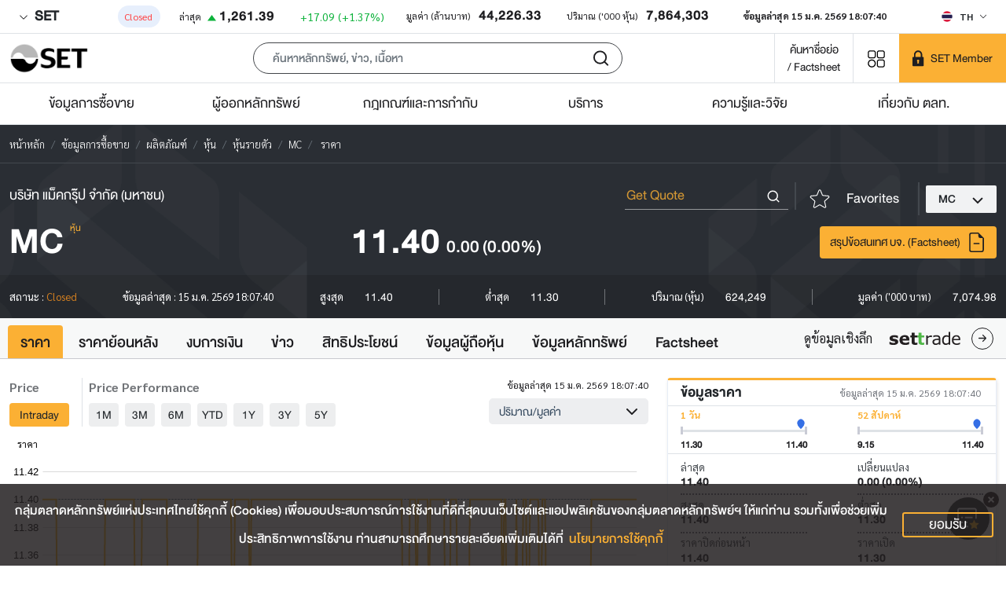

--- FILE ---
content_type: application/javascript; charset=UTF-8
request_url: https://www.set.or.th/_nuxt/7fa2d91.modern.js
body_size: 6980
content:
(window.webpackJsonp=window.webpackJsonp||[]).push([[927,639,686,928,929,1063],{2156:function(e,t,r){},2311:function(e,t,r){"use strict";(function(e){t.a={name:"MiscModalSuggestion",props:{value:{type:void 0,default:void 0},placeholder:{type:String,default:""},listSearchData:{type:Array,default:Array},isSearchName:{type:Boolean,default:!1},delayHideDropdown:{type:Number,default:0},autoTextUppercase:{type:Boolean,default:!0},error:{type:Boolean,default:!1},errorMsg:{type:String,default:"เกิดข้อผิดพลาด"},excludeListSearch:{type:Array,default:Array}},data:()=>({symbol:"",lists:[]}),watch:{value(e){this.setValueOnWatch(e)}},mounted(){e.nextTick((()=>{this.setValueOnWatch(this.value)}))},methods:{setValue(e){null!==e&&this.$emit("input",e)},onSelected(e){this.symbol=e,this.$emit("onSelected",e)},onListSearch(e){this.lists=e},setValueOnWatch(e){var t=this.$refs.dropdownSearch;t&&(t.dropdownToggle._isShown()||(t.isClear=!0),t.symbol=null!==e?e:"")},reset(){this.$refs.dropdownSearch.clear()},getSecurityType(){var e=this.$refs.dropdownSearch;if(e)return e.securityType}}}}).call(this,r(77))},2754:function(e,t,r){"use strict";r(2156)},2998:function(e,t,r){"use strict";r.r(t);r(178),r(20),r(31),r(99),r(40),r(131),r(34),r(43);var o=r(983),l={name:"MiscModalDropdownSearch",props:{value:{type:void 0,default:void 0},placeholder:{type:String,default:""},labelNodata:{type:String,default(){return this.$t("message.notFound")}},listSearchData:{type:Array,default:Array},excludeListSearch:{type:Array,default:Array},isClearSymbolOnSelect:{type:Boolean,default:!0},isSearchName:{type:Boolean,default:!1},delayHideDropdown:{type:Number,default:0},autoTextUppercase:{type:Boolean,default:!1},error:{type:Boolean,default:!1},errorMsg:{type:String,default:"เกิดข้อผิดพลาด"}},data:()=>({elementId:"dropdown-".concat((1e3*Math.random()).toFixed()),symbol:"",securityType:"",placeholderStatus:"",dropdownToggle:null,isAvtiveMobile:!1,listSearch:[],isClear:!1}),watch:{symbol(){this.isClear||(this.showDropdown(),this.placeholderStatus=this.listSearch.length>0),this.isClear=!1,this.$emit("onTextSearchChange",this.symbol)},listSearchData(e){this.listSearch=this.filterListSearch(e)},excludeListSearch(){this.listSearch=this.filterListSearch(this.listSearchData)}},mounted(){this.init()},methods:{textHighlight:o.a,Highlight(content){return this.textHighlight(this.symbol,content)},init(){var{Dropdown:e}=r(62),t=this.$refs.dropdownToggle;this.dropdownToggle=new e(t,{display:"dynamic"}),this.listSearch=this.filterListSearch(this.listSearchData)},handleSelect(e,t){this.$emit("onSelected",e||null),this.isClearSymbolOnSelect?this.clear():(this.isClear=!0,this.symbol=e,this.securityType=t),this.$refs.inputDropdownSearch.blur()},handleSearch(e){if(e.target.value.length>0){var t=e.target.value,r=t.replace(/[^\wก-๙& -]/g,""),o=new RegExp("^".concat(r),"i");this.listSearch=this.listSearchData.filter((e=>e.symbol.toLowerCase().match(o))),this.handleInputSearch(t),this.$emit("onListSearch",this.listSearch),this.isSearchName&&0===this.listSearch.length&&(this.listSearch=this.listSearchData.filter((e=>e.nameTH.replace(/[^\wก-๙& -]/g,"").toUpperCase().includes(r)||e.nameEN.replace(/[^\wก-๙& -]/g,"").toUpperCase().includes(r))))}else this.listSearch=this.listSearchData;if(this.listSearch.length){var l=document.getElementById(this.elementId);if(l){this.listSearch=this.filterListSearch(this.listSearch);var n=l.querySelector(".cursor-active");n&&n.classList.remove("cursor-active");var c=l.getElementsByClassName("dropdown-search-item");c.length&&(c[0].classList.add("cursor-active"),l.querySelector(".dropdown-search .dropdown-menu").scrollTop=0)}}},handleInputSearch(e){this.autoTextUppercase&&(this.symbol=e.toUpperCase())},handleFocusInputSearch(){this.showDropdown(),this.showListSearch(),this.placeholderStatus=!0},handleBlurInputSearch(){var e=this.listSearch.findIndex((data=>data.symbol===this.symbol)),t=-1!==e;this.listSearch.length>0&&t?""===this.securityType&&(this.securityType=this.listSearch[e].securityType):this.clear(),setTimeout((()=>{this.hideDropdown()}),this.delayHideDropdown)},showListSearch(){if(this.symbol.length>0){var e=this.symbol.replace(/[^\wก-๙& -]/g,""),t=new RegExp("^".concat(e),"i");this.listSearch=this.listSearchData.filter((e=>e.symbol.toLowerCase().match(t)))}else this.listSearch=this.listSearchData},clear(){this.isClear=!0,this.symbol="",this.securityType="",this.hideDropdown(),this.$emit("onSelected",""),this.$emit("clear")},showDropdown(){this.dropdownToggle.show()},hideDropdown(){this.dropdownToggle.hide(),this.placeholderStatus=!1},showDropdownMobile(){this.isAvtiveMobile=!0},hideDropdownMobile(){this.isAvtiveMobile=!1,this.placeholderStatus=!1},moveActiveItemSearchResultWithArrow(e){var t=document.getElementById(this.elementId);if(t){var r=t.querySelector(".cursor-active");if(null!==r){var o=r.offsetHeight,l=Number(r.id.split("_")[1]),n=t.getElementsByClassName("dropdown-search-item").length-1;if(38===e.keyCode&&l>0){r.classList.remove("cursor-active");var c=l-1,d=t.querySelector("#dropdown-search-item_".concat(c));d.classList.add("cursor-active"),d.offsetTop<t.querySelector(".dropdown-search .dropdown-menu").scrollTop&&(t.querySelector(".dropdown-search .dropdown-menu").scrollTop=0,t.querySelector(".dropdown-search .dropdown-menu").scrollTop=d.offsetTop)}else if(40===e.keyCode&&l<n){r.classList.remove("cursor-active");var h=l+1,m=t.querySelector("#dropdown-search-item_".concat(h));m.classList.add("cursor-active"),m.offsetTop+m.offsetHeight>t.querySelector(".dropdown-search .dropdown-menu").scrollTop+t.querySelector(".dropdown-search .dropdown-menu").offsetHeight&&m.offsetTop>t.querySelector(".dropdown-search .dropdown-menu").scrollTop&&(t.querySelector(".dropdown-search .dropdown-menu").scrollTop=0,t.querySelector(".dropdown-search .dropdown-menu").scrollTop=o+m.offsetTop-t.querySelector(".dropdown-search .dropdown-menu").offsetHeight)}else if(13===e.keyCode||"Enter"===e.key){var f=JSON.parse(JSON.stringify(r.dataset));console.log("dataSet :",f),f&&void 0!==f?(console.log("~log case 1"),this.handleSelect(f.value,f.type)):this.listSearch&&this.listSearch.length>0&&(console.log("~log case 2"),this.handleSelect(this.listSearch[0].symbol,this.listSearch[0].securityType))}if(38===e.keyCode||40===e.keyCode||13===e.keyCode)return e.preventDefault(),e.stopImmediatePropagation(),!1}}},filterListSearch(e){return e.filter((data=>!this.excludeListSearch.includes(data.symbol)))}}},n=(r(2754),r(4)),component=Object(n.a)(l,(function(){var e=this,t=e.$createElement,r=e._self._c||t;return r("div",[r("div",{ref:"dropdown",staticClass:"dropdown dropdown-search",class:[{error:e.error},{"h-100":e.$device.isDesktop}],attrs:{id:e.elementId}},[r("div",{ref:"dropdownToggle",staticClass:"dropdown-input d-flex align-items-center px-3",class:{"h-100":e.$device.isDesktop}},[r("input",{directives:[{name:"model",rawName:"v-model",value:e.symbol,expression:"symbol"}],ref:"inputDropdownSearch",staticClass:"ps-2 input-search border-0 w-100 title-font-family align-self-center",attrs:{placeholder:e.placeholderStatus?"":e.placeholder},domProps:{value:e.symbol},on:{focusin:e.handleFocusInputSearch,blur:e.handleBlurInputSearch,keyup:function(t){return!t.type.indexOf("key")&&e._k(t.keyCode,"enter",13,t.key,"Enter")?null:e.moveActiveItemSearchResultWithArrow.apply(null,arguments)},input:[function(t){t.target.composing||(e.symbol=t.target.value)},e.handleSearch]}}),e._v(" "),r("div",{staticClass:"icon-close",class:{show:e.symbol.length>0},on:{click:e.clear}},[r("IconCloseAllTags")],1),e._v(" "),0===e.symbol.length?r("div",[r("IconSearch",{staticClass:"icon-search me-2"})],1):e._e()]),e._v(" "),r("div",{ref:"dropdownMenu",staticClass:"dropdown-menu w-100 border-0 py-0",class:[{desktop:e.$device.isDesktop},{mobile:!e.$device.isDesktop}],on:{mousedown:function(e){e.preventDefault()}}},[e.listSearch&&e.listSearch.length&&e.placeholderStatus?r("div",{staticClass:"dropdown-search-content"},e._l(e.listSearch.slice(0,1e3),(function(t,o){return r("div",{key:o,staticClass:"dropdown-search-item px-3",class:{"cursor-active":0===o},attrs:{id:"dropdown-search-item_"+o,"data-value":t.symbol,"data-type":t.securityType},on:{click:function(r){return e.handleSelect(t.symbol,t.securityType)},mousedown:function(e){e.preventDefault()}}},[e._t("item-search",(function(){return[r("div",{staticClass:"fs-20px heading1-font-family pt-2 symbol"},[t.symbol?r("RawHtml",{attrs:{html:t.symbol.length>0?e.Highlight(t.symbol):""}}):e._e()],1),e._v(" "),r("div",{staticClass:"fs-12px default-font-family pb-2 text-truncate",class:{"":o!=e.listSearch.length-1}},[e._v("\n              "+e._s("th"===e.$i18n.locale?t.nameTH:t.nameEN)+"\n            ")])]}),{item:t,listSearch:e.listSearch,index:o})],2)})),0):r("div",{staticClass:"px-3 py-2 text-center"},[r("div",{staticClass:"default-font-family text-center text-middle-gray fs-14px"},[e._v("\n          "+e._s(e.labelNodata)+"\n        ")])])])]),e._v(" "),e.error?r("div",{staticClass:"text-danger default-font-family fs-12px mt-1 d-flex align-items-center"},[r("IconWarning",{staticClass:"me-1",attrs:{width:"14",height:"12"}}),e._v(" "+e._s(e.errorMsg)+"\n  ")],1):e._e()])}),[],!1,null,null,null);t.default=component.exports;installComponents(component,{IconCloseAllTags:r(958).default,IconSearch:r(519).default,RawHtml:r(112).default})},3516:function(e,t,r){},3857:function(e,t,r){"use strict";r.r(t);var o={name:"IconInformation"},l=r(4),component=Object(l.a)(o,(function(){var e=this.$createElement,t=this._self._c||e;return t("client-only",[t("svg",{attrs:{width:"1em",height:"1em",viewBox:"0 0 17 17",fill:"none",xmlns:"http://www.w3.org/2000/svg"}},[t("path",{attrs:{"fill-rule":"evenodd","clip-rule":"evenodd",d:"M8.57263 1.75293C4.89122 1.75293 1.90625 4.7379 1.90625 8.41931C1.90625 12.1007 4.89122 15.0863 8.57263 15.0863C12.254 15.0863 15.2396 12.1007 15.2396 8.41931C15.2396 4.7379 12.254 1.75293 8.57263 1.75293ZM10.0347 12.2732C9.66108 12.5069 9.48539 12.5601 9.26317 12.6372C9.04157 12.7144 8.78384 12.7529 8.49061 12.7529C8.04005 12.7529 7.68928 12.6427 7.43951 12.423C7.18974 12.2032 7.06547 11.9247 7.06547 11.5861C7.06547 11.4545 7.07466 11.3198 7.09302 11.1827C7.112 11.0456 7.14199 10.8913 7.18301 10.7181L7.64887 9.07255C7.68989 8.91461 7.72539 8.76463 7.75355 8.62505C7.78171 8.48425 7.79518 8.35508 7.79518 8.23754C7.79518 8.02818 7.75172 7.88126 7.6654 7.79862C7.57786 7.71597 7.41319 7.67557 7.16771 7.67557C7.04772 7.67557 6.92406 7.69332 6.79734 7.73067C6.67185 7.76923 6.56288 7.80413 6.4735 7.83841C6.38412 7.87269 6.4735 7.55634 6.7166 7.37899C6.95971 7.20163 7.19342 7.10074 7.47195 7.01259C7.75049 6.92321 8.01373 6.87913 8.26166 6.87913C8.70916 6.87913 9.05442 6.9881 9.29745 7.20359C9.53926 7.41968 9.66108 7.70067 9.66108 8.04593C9.66108 8.11756 9.65251 8.24367 9.63598 8.42365C9.61946 8.60424 9.58824 8.76891 9.54293 8.92012L9.07952 10.5607C9.04157 10.6924 9.0079 10.843 8.97729 11.0113C8.94729 11.1796 8.9326 11.3082 8.9326 11.3945C8.9326 11.6125 8.98096 11.7612 9.07891 11.8402C9.17563 11.9192 9.3452 11.9589 9.58518 11.9589C9.69843 11.9589 9.82515 11.9387 9.9684 11.8996C10.1104 11.8604 10.2133 11.8255 10.2782 11.7955C10.343 11.7655 10.4082 12.0394 10.0347 12.2732ZM9.94685 5.85299C9.74504 6.05379 9.50207 6.15418 9.21794 6.15418C8.93438 6.15418 8.6897 6.05379 8.48618 5.85299C8.2838 5.6522 8.18146 5.40794 8.18146 5.12267C8.18146 4.83801 8.28437 4.59314 8.48618 4.39051C8.6897 4.18727 8.93438 4.08626 9.21794 4.08626C9.50207 4.08626 9.74562 4.18727 9.94685 4.39051C10.1487 4.59314 10.2499 4.83801 10.2499 5.12267C10.2499 5.40856 10.1487 5.6522 9.94685 5.85299Z",fill:"#FBB034"}})])])}),[],!1,null,"0fe5e436",null);t.default=component.exports},3861:function(e,t,r){"use strict";r.r(t);var o=r(2311).a,l=r(4),component=Object(l.a)(o,(function(){var e=this,t=e.$createElement;return(e._self._c||t)("MiscModalDropdownSearch",{ref:"dropdownSearch",staticClass:"h-100",attrs:{"list-search-data":e.listSearchData,placeholder:e.placeholder,"is-clear-symbol-on-select":!1,"is-search-name":e.isSearchName,"delay-hide-dropdown":e.delayHideDropdown,"auto-text-uppercase":e.autoTextUppercase,error:e.error,"error-msg":e.errorMsg,"exclude-list-search":e.excludeListSearch},on:{onTextSearchChange:e.setValue,onSelected:e.onSelected,onListSearch:e.onListSearch,clear:function(t){return e.$emit("clear")}},scopedSlots:e._u([{key:"item-search",fn:function(t){var r=t.item,o=t.listSearch,l=t.index;return[e._t("item-search",null,{item:r,listSearch:o,index:l})]}}],null,!0)})}),[],!1,null,null,null);t.default=component.exports;installComponents(component,{MiscModalDropdownSearch:r(2998).default})},4151:function(e,t,r){"use strict";r(3516)},4821:function(e,t,r){"use strict";r.r(t);var o=r(6),l=r(22),n=r(983),c=r(82);function d(object,e){var t=Object.keys(object);if(Object.getOwnPropertySymbols){var r=Object.getOwnPropertySymbols(object);e&&(r=r.filter((function(e){return Object.getOwnPropertyDescriptor(object,e).enumerable}))),t.push.apply(t,r)}return t}function h(e){for(var i=1;i<arguments.length;i++){var source=null!=arguments[i]?arguments[i]:{};i%2?d(Object(source),!0).forEach((function(t){Object(o.a)(e,t,source[t])})):Object.getOwnPropertyDescriptors?Object.defineProperties(e,Object.getOwnPropertyDescriptors(source)):d(Object(source)).forEach((function(t){Object.defineProperty(e,t,Object.getOwnPropertyDescriptor(source,t))}))}return e}var m={name:"MiscModalAddQuote",data:()=>({keyword:"",disabledBtn:!0,error:!1,form:{category:"",symbols:""}}),computed:h(h({},Object(l.c)({listSearchData:"quote/getSearchStockListCustom",category:"setmember/favorite/getCategoryOption",stockList:"setmember/favorite/getStock",etfList:"setmember/favorite/getETF",dwList:"setmember/favorite/getDW",drList:"setmember/favorite/getDR",drxList:"setmember/favorite/getDRx"})),{},{excludeListSearch(){return"หุ้น"===this.category||"Stock"===this.category?this.stockList:"ETF"===this.category?this.etfList:"DR"===this.category?this.drList:"DRx"===this.category?this.drxList:"DW"===this.category?this.dwList:[]}}),watch:{keyword(){var e=this.$refs.inputSearchStock.lists,t=this.$refs.inputSearchStock.symbol;t&&t.length>0?this.disabledBtn=!1:this.disabledBtn=0===e.length}},methods:h(h({setCategoryType:c.h,setValidateCategory:c.s,textHighlight:n.a},Object(l.b)({addFavorite:"setmember/favorite/addFavorite",setCloseModal:"setmember/favorite/setCloseModal"})),{},{highlight(content){return Object(n.a)(this.keyword,content,"text-highlight-orange")},getSecurityTypeText(e){return"S"===e||"F"===e||"P"===e||"Q"===e||"W"===e?this.$t("member.myQuote.stock"):"U"===e?this.$t("quote.unitTrust"):"V"===e?"DW":"X"===e?"DR":"L"===e?"ETF":"XF"===e?"DRx":"FUND"===e?"กองทุนรวม":"IO"===e?"ออปชัน":"IF"===e||"SIF"===e||"SF"===e||"PMF"===e||"DPM"===e||"CF"===e||"IRF"===e||"AF"===e?"ฟิวเจอร์ส":e},addQuote(){this.form={category:"หุ้น"===this.category?"stock":this.category.toLowerCase(),symbols:this.keyword},this.addFavorite(this.form).then((e=>{if(201===e.status)this.$toast.success("favorite"),this.handleClickTracking("myQuote5",{symbol:this.keyword}),this.onClose();else if(400===e.response.status)if("List full"===e.response.message){var t=this.setValidateCategory(this.category);this.$toast.fail("List full","ไม่สามารถเพิ่มหลักทรัพย์ได้ เนื่องจากคุณมีหลักทรัพย์ ".concat(t," ครบ 20 หลักทรัพย์แล้ว"))}else this.$toast.fail("unfavorite")})).catch((e=>{console.log("err",e)}))},handleClickTracking(e,t){this.$personalized.clickElement({name:e,optionLang:t})},openModal(){this.$refs.modal.show()},onClose(){this.onClear(),this.setCloseModal(),this.$refs.modal.hide()},onClear(){this.keyword="",this.form.category="",this.form.symbols=""}})},f=(r(4151),r(4)),component=Object(f.a)(m,(function(){var e=this,t=e.$createElement,r=e._self._c||t;return r("Modal",{ref:"modal",staticClass:"modalAddQuoteID",attrs:{"modal-id":"modalSearchAddSecuritiesId",centered:"","class-dialog":e.$device.isDesktop?"":"dialog-custoom","class-content":e.$device.isDesktop?"":"content-custom",backdrop:"true",keyboard:"false",footer:!0,size:e.$device.isDesktop?"md":""},scopedSlots:e._u([{key:"modal-header",fn:function(){return[r("div",{staticClass:"d-flex justify-content-between modal-header",class:{desktop:e.$device.isDesktop,mobile:!e.$device.isDesktop}},[r("div"),e._v(" "),r("div",{staticClass:"fs-28px heading-font-family mb-0 ms-auto",class:{"text-medium-gray":e.$device.isDesktop}},[e._v("\n        "+e._s(e.$t("member.myQuote.addFavorite"))+"\n      ")]),e._v(" "),r("div",{staticClass:"btn-close-all-tags d-block d-lg-none"},[r("IconCloseAllTags",{staticStyle:{width:"18px",height:"18px"},attrs:{color:"#fff"},nativeOn:{click:function(t){return e.onClose()}}})],1),e._v(" "),r("button",{staticClass:"btn-close d-none d-lg-block",attrs:{type:"button","data-bs-dismiss":"modal","aria-label":"Close"},on:{click:function(t){return e.onClose()}}})])]},proxy:!0},{key:"modal-footer",fn:function(){return[r("div",{staticClass:"modal-footer"},[r("Button",{staticClass:"fs-20px text-middle-gray heading1-font-family wn-120 d-none d-lg-block",attrs:{color:"light"},on:{click:function(t){return e.onClose()}}},[e._v("\n        "+e._s(e.$t("member.myQuote.cancel"))+"\n      ")]),e._v(" "),r("Button",{staticClass:"heading-font-family text-white",class:{"opacity-value disabled":null==e.keyword||0==e.keyword.length||e.disabledBtn,"fs-20px wn-120":e.$device.isDesktop,"fs-24px w-100":!e.$device.isDesktop},attrs:{color:"primary"},on:{click:e.addQuote}},[e._v("\n        "+e._s(e.$t("member.myQuote.add"))+"\n      ")])],1)]},proxy:!0}])},[e._v(" "),r("div",{staticClass:"modal-body"},[r("div",{staticClass:"d-flex align-items-center mb-2"},[r("IconInformation"),e._v(" "),r("span",{staticClass:"ps-1 text-tertiary-orange fs-14px"},[e._v(e._s(e.$t("member.myQuote.addFavoriteTitle")))])],1),e._v(" "),r("div",{staticClass:"d-flex fs-14px text-middle-gray py-1"},[r("label",{staticClass:"form-label mb-0",attrs:{for:"securitiesValue"}},[e._v(e._s(e.$t("member.myQuote.symbol"))+" "),r("span",{staticClass:"text-danger"},[e._v("*")])])]),e._v(" "),r("MiscModalSuggestion",{ref:"inputSearchStock",staticClass:"search-input",attrs:{"list-search-data":e.listSearchData,"exclude-list-search":e.excludeListSearch,placeholder:e.$t("member.myQuote.enterSymbol"),error:e.error},scopedSlots:e._u([{key:"item-search",fn:function(t){var o=t.item,l=t.listSearch,n=t.index;return[r("div",{staticClass:"row layout",class:{"line-dashed":n!=l.length-1}},[r("div",{staticClass:"col ps-0"},[r("div",{staticClass:"fs-20px heading1-font-family pt-2 symbol"},[o.symbol?r("RawHtml",{attrs:{html:o.symbol.length>0?e.highlight(o.symbol):""}}):e._e()],1),e._v(" "),r("div",{staticClass:"d-flex fs-12px text-middle-gray pb-2 default-font-family"},[e._v("\n              "+e._s("th"===e.$i18n.locale?o.nameTH:o.nameEN)+"\n            ")])]),e._v(" "),r("div",{staticClass:"col-auto my-auto"},[r("span",{staticClass:"security-type-name fs-18px heading-font-family text-white"},[e._v("\n              "+e._s(e.getSecurityTypeText(o.securityType?o.securityType:o.marketListId))+"\n            ")])])])]}}]),model:{value:e.keyword,callback:function(t){e.keyword=t},expression:"keyword"}})],1)])}),[],!1,null,null,null);t.default=component.exports;installComponents(component,{IconCloseAllTags:r(958).default,Button:r(44).default,IconInformation:r(3857).default,RawHtml:r(112).default,MiscModalSuggestion:r(3861).default,Button:r(44).default,Modal:r(290).default})},958:function(e,t,r){"use strict";r.r(t);var o={name:"IconCloseAllTags",props:{color:{type:String,default:"#1E1E21"}}},l=r(4),component=Object(l.a)(o,(function(){var e=this,t=e.$createElement,r=e._self._c||t;return r("client-only",[r("svg",{attrs:{width:"0.7em",height:"0.7em",viewBox:"0 0 10 10",fill:"none",xmlns:"http://www.w3.org/2000/svg"}},[r("path",{attrs:{d:"M1.37725 0L0 1.37725L3.62275 5L0 8.62275L1.37725 10L5 6.37725L8.62275 10L10 8.62275L6.37725 5L10 1.37725L8.62275 0L5 3.62275L1.37725 0Z",fill:e.color}})])])}),[],!1,null,null,null);t.default=component.exports},965:function(e,t,r){r(966)},966:function(e,t,r){"use strict";var o=r(19),l=r(71),n=r(176),c=r(177),d=r(521),h=r(45),m=r(25),f=h("replace"),y=RegExp.prototype,v=Math.max,S=function(e,t,r){return r>e.length?-1:""===t?r:e.indexOf(t,r)};o({target:"String",proto:!0},{replaceAll:function(e,t){var r,o,h,w,C,x,k,D,T=l(this),_=0,L=0,$="";if(null!=e){if((r=n(e))&&!~String(l("flags"in y?e.flags:c.call(e))).indexOf("g"))throw TypeError("`.replaceAll` does not allow non-global regexes");if(void 0!==(o=e[f]))return o.call(e,T,t);if(m&&r)return String(T).replace(e,t)}for(h=String(T),w=String(e),(C="function"==typeof t)||(t=String(t)),x=w.length,k=v(1,x),_=S(h,w,0);-1!==_;)D=C?String(t(w,_,h)):d(w,h,_,[],void 0,t),$+=h.slice(L,_)+D,L=_+x,_=S(h,w,_+k);return L<h.length&&($+=h.slice(L)),$}})},983:function(e,t,r){"use strict";r.d(t,"a",(function(){return o}));r(965);var o=function(e,content){var t=arguments.length>2&&void 0!==arguments[2]?arguments[2]:"text-highlight",r=arguments.length>3&&void 0!==arguments[3]?arguments[3]:"span";if(!e||""===e||" "===e||!content||""===content)return content||"";try{var o=decodeURI(content).replaceAll(e,(e=>"<".concat(r,' class="').concat(t,'">').concat(e,"</").concat(r,">")));return encodeURI(o)}catch(e){return content||""}}}}]);

--- FILE ---
content_type: application/javascript; charset=UTF-8
request_url: https://www.set.or.th/_nuxt/83ca8b0.modern.js
body_size: 25275
content:
!function(e){function c(data){for(var c,f,t=data[0],o=data[1],l=data[2],i=0,h=[];i<t.length;i++)f=t[i],Object.prototype.hasOwnProperty.call(r,f)&&r[f]&&h.push(r[f][0]),r[f]=0;for(c in o)Object.prototype.hasOwnProperty.call(o,c)&&(e[c]=o[c]);for(m&&m(data);h.length;)h.shift()();return n.push.apply(n,l||[]),d()}function d(){for(var e,i=0;i<n.length;i++){for(var c=n[i],d=!0,f=1;f<c.length;f++){var t=c[f];0!==r[t]&&(d=!1)}d&&(n.splice(i--,1),e=o(o.s=c[0]))}return e}var f={},t={1541:0},r={1541:0},n=[];function o(c){if(f[c])return f[c].exports;var d=f[c]={i:c,l:!1,exports:{}};return e[c].call(d.exports,d,d.exports,o),d.l=!0,d.exports}o.e=function(e){var c=[],d=function(){try{return document.createElement("link").relList.supports("preload")}catch(e){return!1}}();t[e]?c.push(t[e]):0!==t[e]&&{0:1,2:1,4:1,5:1,6:1,7:1,11:1,12:1,13:1,14:1,16:1,17:1,19:1,20:1,21:1,22:1,23:1,24:1,25:1,26:1,27:1,28:1,29:1,30:1,31:1,32:1,33:1,35:1,36:1,37:1,38:1,39:1,40:1,41:1,42:1,43:1,44:1,45:1,46:1,47:1,48:1,49:1,50:1,51:1,52:1,53:1,54:1,55:1,57:1,58:1,59:1,60:1,61:1,62:1,63:1,64:1,65:1,66:1,67:1,68:1,69:1,70:1,71:1,72:1,73:1,75:1,76:1,77:1,78:1,79:1,80:1,81:1,82:1,83:1,84:1,85:1,86:1,87:1,88:1,89:1,90:1,91:1,92:1,93:1,94:1,95:1,96:1,97:1,98:1,99:1,100:1,101:1,102:1,103:1,104:1,105:1,106:1,107:1,109:1,110:1,111:1,112:1,113:1,114:1,115:1,116:1,117:1,118:1,119:1,120:1,121:1,122:1,123:1,124:1,125:1,126:1,127:1,128:1,129:1,130:1,131:1,132:1,133:1,134:1,135:1,136:1,137:1,138:1,139:1,140:1,141:1,142:1,143:1,144:1,145:1,146:1,147:1,148:1,149:1,150:1,151:1,152:1,153:1,154:1,155:1,156:1,157:1,158:1,159:1,160:1,161:1,162:1,163:1,164:1,165:1,171:1,172:1,173:1,174:1,175:1,176:1,177:1,178:1,179:1,180:1,181:1,182:1,183:1,184:1,185:1,186:1,187:1,188:1,189:1,190:1,191:1,192:1,193:1,194:1,195:1,199:1,200:1,201:1,202:1,203:1,204:1,205:1,206:1,207:1,208:1,210:1,211:1,213:1,218:1,219:1,220:1,221:1,222:1,223:1,224:1,226:1,233:1,236:1,237:1,238:1,239:1,240:1,241:1,242:1,243:1,244:1,245:1,246:1,247:1,248:1,249:1,250:1,251:1,252:1,253:1,254:1,255:1,256:1,257:1,258:1,259:1,260:1,261:1,262:1,263:1,264:1,265:1,266:1,267:1,268:1,269:1,270:1,271:1,272:1,273:1,274:1,275:1,276:1,277:1,278:1,279:1,280:1,281:1,282:1,283:1,284:1,285:1,286:1,287:1,289:1,290:1,292:1,295:1,296:1,297:1,298:1,299:1,300:1,301:1,302:1,303:1,304:1,306:1,307:1,308:1,309:1,310:1,311:1,312:1,313:1,314:1,315:1,317:1,318:1,319:1,320:1,321:1,322:1,323:1,324:1,325:1,326:1,327:1,328:1,329:1,330:1,331:1,332:1,333:1,334:1,335:1,336:1,337:1,338:1,339:1,340:1,341:1,342:1,343:1,344:1,345:1,346:1,347:1,348:1,349:1,350:1,351:1,352:1,353:1,354:1,355:1,356:1,357:1,358:1,359:1,360:1,361:1,362:1,363:1,364:1,365:1,366:1,367:1,368:1,369:1,370:1,371:1,372:1,373:1,374:1,375:1,376:1,377:1,378:1,379:1,380:1,381:1,382:1,383:1,384:1,385:1,386:1,387:1,388:1,389:1,390:1,391:1,392:1,393:1,394:1,395:1,396:1,397:1,398:1,399:1,400:1,402:1,403:1,404:1,406:1,407:1,408:1,409:1,410:1,412:1,413:1,414:1,415:1,416:1,417:1,418:1,419:1,420:1,422:1,423:1,424:1,425:1,426:1,427:1,428:1,429:1,430:1,432:1,433:1,434:1,435:1,436:1,437:1,439:1,441:1,443:1,444:1,445:1,446:1,447:1,448:1,449:1,450:1,451:1,452:1,453:1,454:1,455:1,456:1,457:1,458:1,459:1,460:1,461:1,462:1,463:1,464:1,465:1,466:1,467:1,468:1,471:1,472:1,473:1,477:1,478:1,479:1,480:1,481:1,482:1,483:1,484:1,485:1,486:1,487:1,488:1,489:1,491:1,492:1,494:1,495:1,496:1,497:1,498:1,499:1,500:1,501:1,502:1,503:1,504:1,505:1,506:1,507:1,510:1,511:1,512:1,513:1,514:1,515:1,516:1,517:1,519:1,520:1,521:1,522:1,523:1,524:1,525:1,526:1,527:1,529:1,530:1,531:1,533:1,534:1,535:1,536:1,537:1,538:1,539:1,541:1,542:1,543:1,544:1,546:1,547:1,548:1,549:1,550:1,551:1,552:1,553:1,554:1,555:1,556:1,557:1,558:1,559:1,560:1,561:1,562:1,563:1,564:1,565:1,566:1,567:1,568:1,569:1,570:1,571:1,572:1,573:1,574:1,575:1,576:1,577:1,578:1,579:1,580:1,581:1,582:1,583:1,584:1,585:1,587:1,588:1,589:1,590:1,591:1,594:1,595:1,596:1,597:1,602:1,605:1,608:1,613:1,668:1,736:1,740:1,792:1,793:1,794:1,795:1,796:1,797:1,798:1,799:1,800:1,801:1,802:1,803:1,804:1,805:1,806:1,807:1,808:1,809:1,812:1,813:1,815:1,816:1,817:1,818:1,819:1,820:1,821:1,822:1,823:1,824:1,825:1,826:1,827:1,828:1,829:1,830:1,831:1,832:1,833:1,834:1,835:1,836:1,837:1,838:1,839:1,840:1,841:1,842:1,843:1,845:1,846:1,847:1,848:1,849:1,850:1,851:1,852:1,853:1,854:1,855:1,856:1,857:1,858:1,859:1,862:1,863:1,864:1,865:1,866:1,867:1,868:1,869:1,870:1,871:1,872:1,873:1,876:1,877:1,878:1,880:1,881:1,882:1,883:1,884:1,885:1,886:1,887:1,888:1,889:1,890:1,891:1,892:1,893:1,894:1,896:1,897:1,898:1,899:1,900:1,901:1,902:1,903:1,904:1,905:1,906:1,907:1,908:1,909:1,911:1,912:1,913:1,914:1,915:1,916:1,917:1,918:1,919:1,920:1,922:1,923:1,924:1,925:1,927:1,928:1,929:1,930:1,932:1,934:1,935:1,937:1,938:1,939:1,940:1,941:1,942:1,943:1,944:1,945:1,946:1,947:1,948:1,949:1,950:1,951:1,952:1,953:1,954:1,955:1,956:1,957:1,958:1,959:1,960:1,961:1,962:1,964:1,967:1,968:1,969:1,971:1,973:1,975:1,976:1,977:1,978:1,979:1,984:1,985:1,986:1,987:1,989:1,990:1,991:1,992:1,993:1,994:1,997:1,998:1,999:1,1001:1,1002:1,1003:1,1004:1,1005:1,1006:1,1007:1,1008:1,1009:1,1010:1,1011:1,1012:1,1013:1,1014:1,1015:1,1016:1,1019:1,1020:1,1021:1,1022:1,1023:1,1024:1,1025:1,1026:1,1027:1,1028:1,1029:1,1031:1,1032:1,1033:1,1034:1,1035:1,1036:1,1037:1,1038:1,1039:1,1040:1,1041:1,1043:1,1044:1,1045:1,1046:1,1047:1,1049:1,1051:1,1052:1,1053:1,1054:1,1055:1,1056:1,1057:1,1058:1,1060:1,1061:1,1062:1,1064:1,1065:1,1066:1,1067:1,1068:1,1070:1,1071:1,1072:1,1073:1,1074:1,1075:1,1076:1,1077:1,1078:1,1079:1,1080:1,1081:1,1082:1,1083:1,1084:1,1085:1,1086:1,1087:1,1089:1,1090:1,1091:1,1092:1,1093:1,1094:1,1095:1,1096:1,1097:1,1098:1,1099:1,1100:1,1101:1,1102:1,1103:1,1104:1,1107:1,1108:1,1109:1,1110:1,1111:1,1112:1,1113:1,1114:1,1115:1,1116:1,1117:1,1118:1,1119:1,1120:1,1121:1,1122:1,1123:1,1124:1,1125:1,1126:1,1127:1,1128:1,1129:1,1130:1,1131:1,1132:1,1133:1,1134:1,1135:1,1136:1,1137:1,1138:1,1139:1,1140:1,1141:1,1142:1,1143:1,1144:1,1145:1,1146:1,1147:1,1148:1,1149:1,1150:1,1151:1,1152:1,1153:1,1154:1,1155:1,1156:1,1157:1,1158:1,1159:1,1160:1,1161:1,1162:1,1163:1,1165:1,1166:1,1167:1,1168:1,1169:1,1170:1,1171:1,1172:1,1173:1,1175:1,1176:1,1177:1,1178:1,1179:1,1180:1,1181:1,1182:1,1184:1,1185:1,1186:1,1187:1,1188:1,1189:1,1190:1,1191:1,1192:1,1194:1,1195:1,1196:1,1197:1,1198:1,1200:1,1201:1,1202:1,1203:1,1204:1,1205:1,1206:1,1207:1,1208:1,1209:1,1210:1,1211:1,1212:1,1213:1,1214:1,1215:1,1216:1,1217:1,1218:1,1219:1,1220:1,1221:1,1224:1,1225:1,1226:1,1228:1,1229:1,1230:1,1231:1,1232:1,1233:1,1234:1,1235:1,1236:1,1237:1,1238:1,1239:1,1240:1,1241:1,1242:1,1243:1,1244:1,1245:1,1246:1,1247:1,1248:1,1249:1,1250:1,1251:1,1252:1,1253:1,1254:1,1255:1,1256:1,1257:1,1258:1,1259:1,1260:1,1261:1,1262:1,1263:1,1264:1,1265:1,1267:1,1268:1,1269:1,1270:1,1271:1,1272:1,1273:1,1278:1,1279:1,1281:1,1282:1,1296:1,1297:1,1298:1,1300:1,1301:1,1302:1,1303:1,1304:1,1305:1,1306:1,1308:1,1309:1,1310:1,1311:1,1312:1,1313:1,1339:1,1341:1,1342:1,1343:1,1344:1,1345:1,1346:1,1348:1,1349:1,1351:1,1352:1,1353:1,1354:1,1355:1,1356:1,1357:1,1358:1,1359:1,1360:1,1361:1,1362:1,1363:1,1365:1,1366:1,1367:1,1369:1,1370:1,1372:1,1373:1,1374:1,1375:1,1379:1,1381:1,1383:1,1385:1,1387:1,1390:1,1392:1,1394:1,1397:1,1398:1,1400:1,1403:1,1406:1,1408:1,1410:1,1411:1,1412:1,1414:1,1418:1,1420:1,1421:1,1423:1,1424:1,1427:1,1430:1,1433:1,1436:1,1438:1,1441:1,1443:1,1445:1,1446:1,1447:1,1448:1,1451:1,1453:1,1454:1,1455:1,1458:1,1460:1,1461:1,1463:1,1464:1,1467:1,1468:1,1473:1,1474:1,1476:1,1477:1,1479:1,1480:1,1485:1,1486:1,1488:1,1490:1,1494:1,1495:1,1496:1,1498:1,1499:1,1501:1,1502:1,1503:1,1505:1,1508:1,1509:1,1511:1,1520:1,1521:1,1522:1,1523:1,1525:1,1531:1,1532:1,1533:1,1535:1,1537:1,1538:1}[e]&&c.push(t[e]=new Promise((function(c,f){for(var r="css/"+{0:"c3fbe3d",1:"31d6cfe",2:"1f15da0",3:"31d6cfe",4:"c7344e4",5:"a093556",6:"286c16b",7:"96e0b09",8:"31d6cfe",9:"31d6cfe",10:"31d6cfe",11:"bb36a29",12:"2caec6d",13:"19da87e",14:"2d83692",15:"31d6cfe",16:"5054b9f",17:"5acd798",18:"31d6cfe",19:"526dc06",20:"ba99298",21:"dccbe88",22:"2548dc4",23:"11786ab",24:"4144efc",25:"aa5c076",26:"e0ac5cb",27:"b62234a",28:"9989b95",29:"132be68",30:"de7d4a6",31:"ced702f",32:"ab3d5f5",33:"a4c4d64",34:"31d6cfe",35:"afbcd0b",36:"7b9ab22",37:"e13e747",38:"fac3474",39:"35206b3",40:"ef81132",41:"ce4c9a7",42:"87b9ddb",43:"be83cf9",44:"9337764",45:"6760fe2",46:"7170239",47:"896e97b",48:"013514f",49:"4a9c668",50:"e230e7e",51:"566ef1d",52:"53027c1",53:"31d8b97",54:"32b6d37",55:"ed6dfd4",56:"31d6cfe",57:"3e23c6b",58:"f64a87b",59:"7111d0e",60:"3972429",61:"0ad4104",62:"98216ee",63:"0316e30",64:"8ce14c1",65:"890d040",66:"0c4a4b6",67:"6996d2b",68:"c323f82",69:"d425122",70:"a8fbf9d",71:"a424807",72:"169ae09",73:"ac881bc",74:"31d6cfe",75:"c83cf25",76:"b54c220",77:"081f172",78:"36e9b18",79:"ad42d31",80:"cd83b5d",81:"fe71bac",82:"65194fd",83:"b139171",84:"3be8f68",85:"921e7d5",86:"aeeb011",87:"2797840",88:"e38c51d",89:"a7b4ec3",90:"5e1c9ea",91:"15aaf17",92:"166fff9",93:"58e9897",94:"71830e3",95:"cadef44",96:"47ccf52",97:"b9a272f",98:"730e970",99:"8f6b6a9",100:"cd5333b",101:"874c342",102:"08879cd",103:"d9d925f",104:"4467323",105:"6acb2ab",106:"b4a81ab",107:"a800b32",108:"31d6cfe",109:"68333d6",110:"1594de3",111:"dbfd5ca",112:"6ef99a4",113:"7162a31",114:"649979f",115:"c8db79f",116:"10c6d7e",117:"98d1bcb",118:"e0c2bed",119:"0731719",120:"a701913",121:"3ab6897",122:"c35c75f",123:"76cd00b",124:"d3f4627",125:"4ae36a9",126:"99368a1",127:"7814324",128:"fb9bb2b",129:"447dafc",130:"b68a1b9",131:"955adf6",132:"6693853",133:"5d2a38d",134:"d016166",135:"6bf5055",136:"c9d10b3",137:"fc1f463",138:"894c0bf",139:"02925e3",140:"3097b74",141:"6a9aaf8",142:"96ce5f3",143:"618acf4",144:"c2c667c",145:"4f698fc",146:"25da4c6",147:"4f698fc",148:"c628710",149:"13e6e4b",150:"dba73f2",151:"cb66b57",152:"0b50d1b",153:"74a8a70",154:"49bbb77",155:"50b02c0",156:"bdd9be9",157:"90ec3d6",158:"df76acc",159:"0524530",160:"9ba29be",161:"580d453",162:"457928f",163:"fbb39fe",164:"45373b3",165:"f3fbad1",166:"31d6cfe",167:"31d6cfe",170:"31d6cfe",171:"6f09c89",172:"c1a4daf",173:"d715499",174:"c90b1af",175:"8bc6c4f",176:"8a57234",177:"8a57234",178:"f4013a4",179:"1ed7d25",180:"395d1de",181:"112e015",182:"cc95d3f",183:"395d1de",184:"2aa972c",185:"e6fbdd2",186:"04e43e1",187:"56b43cb",188:"2c065a1",189:"b6d0c5a",190:"dafec36",191:"ace3c97",192:"da14385",193:"5832ea7",194:"6f1acfd",195:"9b3649b",196:"31d6cfe",197:"31d6cfe",198:"31d6cfe",199:"74be860",200:"29e3ff2",201:"6c710aa",202:"31c2be7",203:"f9a279d",204:"2a77e63",205:"5899f00",206:"afc9505",207:"6791449",208:"be04a34",209:"31d6cfe",210:"2bc96a6",211:"35f3a71",212:"31d6cfe",213:"f9a279d",214:"31d6cfe",215:"31d6cfe",216:"31d6cfe",217:"31d6cfe",218:"7396844",219:"f802961",220:"4c4c3bd",221:"e73465f",222:"4210852",223:"ae955c4",224:"c529a01",225:"31d6cfe",226:"2a1c9d2",227:"31d6cfe",228:"31d6cfe",229:"31d6cfe",230:"31d6cfe",231:"31d6cfe",232:"31d6cfe",233:"08fc203",234:"31d6cfe",235:"31d6cfe",236:"f6b8d32",237:"ff26de0",238:"95012c7",239:"177bf38",240:"17c20ef",241:"c15acc7",242:"1228b2f",243:"0e43387",244:"dfa2e48",245:"aabd87c",246:"a49c2f7",247:"4a2d1d4",248:"2862f73",249:"89a4211",250:"cbae4da",251:"79cdd8a",252:"c754596",253:"c4a5d0f",254:"52a5872",255:"3f90d60",256:"5f11951",257:"de35bea",258:"b00fae2",259:"41232f4",260:"c236e02",261:"84b6b6f",262:"22e5767",263:"198cf71",264:"17971a3",265:"a19f874",266:"0ca5667",267:"4e173be",268:"c45a7bb",269:"d7199ca",270:"97689f1",271:"6d1cd67",272:"14fe047",273:"fc8fc22",274:"9e07fde",275:"a36031b",276:"67ece9e",277:"d210bf0",278:"9ab65bf",279:"a3adb6d",280:"09f7a57",281:"6008b13",282:"395da42",283:"dfb2f25",284:"fc8fc22",285:"9e07fde",286:"6c1765d",287:"b5fe75c",288:"31d6cfe",289:"b440cfd",290:"6d47c78",291:"31d6cfe",292:"f1fbc70",293:"31d6cfe",294:"31d6cfe",295:"48e91db",296:"cccad38",297:"13b9a28",298:"13b9a28",299:"cccad38",300:"f3027bf",301:"f3027bf",302:"45b12be",303:"1b99df6",304:"5941872",305:"31d6cfe",306:"58e9897",307:"58e9897",308:"9623354",309:"c4a5d0f",310:"b636f26",311:"0b5e89d",312:"5c511a4",313:"b2264b0",314:"8b079fd",315:"607f9be",316:"31d6cfe",317:"9c21f50",318:"6ed680c",319:"258c222",320:"4ea2f86",321:"3862348",322:"c90b1af",323:"2661b81",324:"37ac8a4",325:"cb8525e",326:"5333047",327:"aff3107",328:"4d743b9",329:"c4a5d0f",330:"4217670",331:"cdb0fd7",332:"96ee004",333:"0dc5bf4",334:"0d152ab",335:"9ace644",336:"e5af729",337:"f4e245f",338:"8982b0c",339:"023475f",340:"c5d9c36",341:"a291d80",342:"c90b1af",343:"b43b54c",344:"86f8ed9",345:"4db718b",346:"3aae1b6",347:"aff3107",348:"4d743b9",349:"b231971",350:"347b679",351:"e9f92dd",352:"0b5e89d",353:"af46e6e",354:"98d875c",355:"c90b1af",356:"7d42dc3",357:"74c93b3",358:"a171167",359:"a6c67fc",360:"7394e69",361:"fb2024e",362:"68fe38b",363:"fdf7811",364:"5a78307",365:"675a43e",366:"bb8d6ce",367:"a2c4864",368:"0447479",369:"4e2fc5b",370:"4ce2e37",371:"4b6517c",372:"a59e6a9",373:"b45c3dc",374:"4b2697f",375:"2c27b3f",376:"df9e9c7",377:"85ab406",378:"f3e82db",379:"e4c1684",380:"b749ae2",381:"6b6e25a",382:"102ac52",383:"628ca83",384:"236d4da",385:"9a4a162",386:"e7177dc",387:"eb9ddef",388:"2b3f3cd",389:"0259e4a",390:"963781b",391:"0e43387",392:"7394e69",393:"a1334dd",394:"fdf7811",395:"5a78307",396:"c41fee2",397:"792394a",398:"98286bc",399:"e5d8166",400:"dcdcd2b",401:"31d6cfe",402:"de35bea",403:"fecbe19",404:"583078d",405:"31d6cfe",406:"c90b1af",407:"4f9db83",408:"10ed266",409:"f9b7b26",410:"76fa190",411:"31d6cfe",412:"b58f0c7",413:"237d71f",414:"303956a",415:"7a78b3b",416:"6bc840b",417:"2888846",418:"5f470bd",419:"0cb8e48",420:"c5359fa",421:"31d6cfe",422:"6aab953",423:"19647fd",424:"526eabf",425:"4dbf891",426:"daa6375",427:"011ee87",428:"3b4fef8",429:"b5cc689",430:"125cf0a",431:"31d6cfe",432:"e40e9f0",433:"c66332b",434:"6ae58c5",435:"2548dc4",436:"3611be6",437:"f689528",438:"31d6cfe",439:"5aef202",440:"31d6cfe",441:"d5694e9",442:"31d6cfe",443:"cf09cee",444:"e1e88df",445:"184a56b",446:"8cfb4f7",447:"6e3409d",448:"d862251",449:"4f43c63",450:"8d0dbe7",451:"8d0dbe7",452:"fbbdb2f",453:"02ddefe",454:"997304a",455:"58e9897",456:"fad93ab",457:"7e0d2a8",458:"ce38176",459:"0db4ef3",460:"8723624",461:"7d7cea8",462:"3070061",463:"86590fc",464:"b12b861",465:"363f15c",466:"7818a5a",467:"4433a47",468:"7818a5a",469:"31d6cfe",470:"31d6cfe",471:"4920e18",472:"38a2f60",473:"e0b6961",474:"31d6cfe",475:"31d6cfe",476:"31d6cfe",477:"35048a2",478:"ae955c4",479:"30bcf0c",480:"f6b8d32",481:"94959b1",482:"9f513dd",483:"2ec2304",484:"a4251e2",485:"e94c546",486:"df9e9c7",487:"5994a5e",488:"0db4ef3",489:"26a5373",490:"31d6cfe",491:"955c23f",492:"caade1e",493:"31d6cfe",494:"82bb970",495:"7f5e77b",496:"55e8782",497:"73ce346",498:"f95db2a",499:"e9c6faf",500:"c555542",501:"2d87693",502:"3d7df6a",503:"0712a4a",504:"34f5402",505:"614428b",506:"d558ddc",507:"c73a34f",508:"31d6cfe",509:"31d6cfe",510:"8445e1e",511:"b494086",512:"71e3cbd",513:"051ed24",514:"bae2ab7",515:"4644717",516:"a7c868d",517:"5bdfafc",518:"31d6cfe",519:"a0c2ebe",520:"1e5e619",521:"89d4483",522:"1272e60",523:"28651cb",524:"87d39c3",525:"2694723",526:"db57cdb",527:"55272b0",528:"31d6cfe",529:"33d55b0",530:"206307a",531:"7396844",532:"31d6cfe",533:"a8877b5",534:"ff8efd2",535:"be6f0c9",536:"8e73751",537:"53ade24",538:"4540756",539:"2f1282f",540:"31d6cfe",541:"a8877b5",542:"a870f70",543:"f95db2a",544:"445dad8",545:"31d6cfe",546:"0a7d04f",547:"69a7c12",548:"446372e",549:"b66acba",550:"5d4d2b7",551:"38a025c",552:"3bdbefd",553:"abb0de2",554:"f9de491",555:"f486d15",556:"6b1598b",557:"aa4a12d",558:"5bb6715",559:"aa5c076",560:"81cc605",561:"c90b1af",562:"7c8b9c9",563:"194975a",564:"fbb0537",565:"1d58e00",566:"3c7ab72",567:"b25bb4c",568:"5319729",569:"e232e84",570:"9f6b3a0",571:"9a8463c",572:"362d444",573:"a3adb6d",574:"d6a131f",575:"514abdf",576:"0a04853",577:"1015498",578:"9a27057",579:"278359d",580:"a9ac2a8",581:"d7cf4cd",582:"4702ac0",583:"df697b8",584:"5672a59",585:"eb5be9c",586:"31d6cfe",587:"deeba1a",588:"c3946f2",589:"5d96716",590:"2219a22",591:"eb5be9c",592:"31d6cfe",593:"31d6cfe",594:"fdad183",595:"a1d4c79",596:"0e43387",597:"c90b1af",598:"31d6cfe",599:"31d6cfe",600:"31d6cfe",601:"31d6cfe",602:"7394e69",603:"31d6cfe",604:"31d6cfe",605:"ff17545",606:"31d6cfe",607:"31d6cfe",608:"056813d",609:"31d6cfe",610:"31d6cfe",611:"31d6cfe",612:"31d6cfe",613:"3a9843b",614:"31d6cfe",615:"31d6cfe",616:"31d6cfe",617:"31d6cfe",618:"31d6cfe",619:"31d6cfe",620:"31d6cfe",621:"31d6cfe",622:"31d6cfe",623:"31d6cfe",624:"31d6cfe",625:"31d6cfe",626:"31d6cfe",627:"31d6cfe",628:"31d6cfe",629:"31d6cfe",630:"31d6cfe",631:"31d6cfe",632:"31d6cfe",633:"31d6cfe",634:"31d6cfe",635:"31d6cfe",636:"31d6cfe",637:"31d6cfe",638:"31d6cfe",639:"31d6cfe",640:"31d6cfe",641:"31d6cfe",642:"31d6cfe",643:"31d6cfe",644:"31d6cfe",645:"31d6cfe",646:"31d6cfe",647:"31d6cfe",648:"31d6cfe",649:"31d6cfe",650:"31d6cfe",651:"31d6cfe",652:"31d6cfe",653:"31d6cfe",654:"31d6cfe",655:"31d6cfe",656:"31d6cfe",657:"31d6cfe",658:"31d6cfe",659:"31d6cfe",660:"31d6cfe",661:"31d6cfe",662:"31d6cfe",663:"31d6cfe",664:"31d6cfe",665:"31d6cfe",666:"31d6cfe",667:"31d6cfe",668:"356d865",669:"31d6cfe",670:"31d6cfe",671:"31d6cfe",672:"31d6cfe",673:"31d6cfe",674:"31d6cfe",675:"31d6cfe",676:"31d6cfe",677:"31d6cfe",678:"31d6cfe",679:"31d6cfe",680:"31d6cfe",681:"31d6cfe",682:"31d6cfe",683:"31d6cfe",684:"31d6cfe",685:"31d6cfe",686:"31d6cfe",687:"31d6cfe",688:"31d6cfe",689:"31d6cfe",690:"31d6cfe",691:"31d6cfe",692:"31d6cfe",693:"31d6cfe",694:"31d6cfe",695:"31d6cfe",696:"31d6cfe",697:"31d6cfe",698:"31d6cfe",699:"31d6cfe",700:"31d6cfe",701:"31d6cfe",702:"31d6cfe",703:"31d6cfe",704:"31d6cfe",705:"31d6cfe",706:"31d6cfe",707:"31d6cfe",708:"31d6cfe",709:"31d6cfe",710:"31d6cfe",711:"31d6cfe",712:"31d6cfe",713:"31d6cfe",714:"31d6cfe",715:"31d6cfe",716:"31d6cfe",717:"31d6cfe",718:"31d6cfe",719:"31d6cfe",720:"31d6cfe",721:"31d6cfe",722:"31d6cfe",723:"31d6cfe",724:"31d6cfe",725:"31d6cfe",726:"31d6cfe",727:"31d6cfe",728:"31d6cfe",729:"31d6cfe",730:"31d6cfe",731:"31d6cfe",732:"31d6cfe",733:"31d6cfe",734:"31d6cfe",735:"31d6cfe",736:"b9eae84",737:"31d6cfe",738:"31d6cfe",739:"31d6cfe",740:"ad6d73a",741:"31d6cfe",742:"31d6cfe",743:"31d6cfe",744:"31d6cfe",745:"31d6cfe",746:"31d6cfe",747:"31d6cfe",748:"31d6cfe",749:"31d6cfe",750:"31d6cfe",751:"31d6cfe",752:"31d6cfe",753:"31d6cfe",754:"31d6cfe",755:"31d6cfe",756:"31d6cfe",757:"31d6cfe",758:"31d6cfe",759:"31d6cfe",760:"31d6cfe",761:"31d6cfe",762:"31d6cfe",763:"31d6cfe",764:"31d6cfe",765:"31d6cfe",766:"31d6cfe",767:"31d6cfe",768:"31d6cfe",769:"31d6cfe",770:"31d6cfe",771:"31d6cfe",772:"31d6cfe",773:"31d6cfe",774:"31d6cfe",775:"31d6cfe",776:"31d6cfe",777:"31d6cfe",778:"31d6cfe",779:"31d6cfe",780:"31d6cfe",781:"31d6cfe",782:"31d6cfe",783:"31d6cfe",784:"31d6cfe",785:"31d6cfe",786:"31d6cfe",787:"31d6cfe",788:"31d6cfe",789:"31d6cfe",790:"31d6cfe",791:"31d6cfe",792:"d16a66f",793:"4c9ad6f",794:"5a78307",795:"20498f3",796:"691eb0e",797:"b65f07a",798:"ef974dd",799:"dcc56c2",800:"9e02320",801:"010d92e",802:"59b10f4",803:"e7a1743",804:"79a42ec",805:"826fea4",806:"7575c3b",807:"0cdfc4f",808:"8b64f68",809:"8b64f68",810:"31d6cfe",811:"31d6cfe",812:"365d6e3",813:"a503186",814:"31d6cfe",815:"20925c8",816:"58e9897",817:"488a65c",818:"5ecac1b",819:"d2709ce",820:"721f0de",821:"a062ca6",822:"5870be8",823:"9e9b3ac",824:"8626673",825:"c90b1af",826:"721f0de",827:"8d26a2c",828:"cfe0130",829:"fb96366",830:"f5bdaef",831:"6650d67",832:"41e1ffb",833:"0e4f85a",834:"675ab84",835:"7b1a844",836:"9b9ab2d",837:"06895c2",838:"15abd72",839:"5d6fbc5",840:"354455d",841:"d0ddf96",842:"58e9897",843:"78b1465",844:"31d6cfe",845:"09b3cd5",846:"858001f",847:"b1182a7",848:"a34200b",849:"97b9c3c",850:"7c3ba42",851:"ba4fba9",852:"309f26d",853:"d9dd1b3",854:"dfb2f25",855:"8bd471f",856:"fe791d8",857:"eb2ef0a",858:"58e9897",859:"b495f5c",860:"31d6cfe",861:"31d6cfe",862:"bac4985",863:"5f06bc7",864:"52a4b1f",865:"784a8fb",866:"fb6f9d2",867:"5171913",868:"b9e8a4e",869:"10020c1",870:"d042eac",871:"2737a64",872:"ebc672c",873:"0f2c1ba",874:"31d6cfe",875:"31d6cfe",876:"58e9897",877:"5e819e2",878:"ccfc4b4",879:"31d6cfe",880:"3dbc96a",881:"2cd3b5c",882:"dc484b9",883:"df4117d",884:"13d07a5",885:"f53fe12",886:"efb7ff9",887:"c014433",888:"99b05df",889:"608ba74",890:"151f24f",891:"b18a90b",892:"ec3818a",893:"40bbf0e",894:"40bbf0e",895:"31d6cfe",896:"40bbf0e",897:"e489dc2",898:"e0d379c",899:"8b30874",900:"d0e3edc",901:"889b234",902:"af3a735",903:"a0bdd32",904:"518ef07",905:"31f2e6f",906:"c90b1af",907:"676b986",908:"a79c775",909:"a79c775",910:"31d6cfe",911:"037b905",912:"ef3ae20",913:"9994de8",914:"23afc65",915:"c149b68",916:"ec29d7a",917:"57ec41e",918:"c90b197",919:"dccbe88",920:"9d198c9",921:"31d6cfe",922:"4ce3671",923:"f33bbc4",924:"1f15da0",925:"c90b1af",926:"31d6cfe",927:"8096fd7",928:"56afa66",929:"56afa66",930:"aeddf9b",931:"31d6cfe",932:"881d463",933:"31d6cfe",934:"626a80d",935:"10020c1",936:"31d6cfe",937:"ac40d9f",938:"754cd5e",939:"24cf9f5",940:"6c7b667",941:"7dcd6ba",942:"44558aa",943:"7351eaa",944:"f955e87",945:"d133d8f",946:"a6e4a92",947:"ff27af5",948:"7bbc719",949:"7351eaa",950:"949eb9b",951:"80916f3",952:"1ec8152",953:"b65eabc",954:"8dbfa36",955:"b9e6c5c",956:"1950fa6",957:"4d1f4c3",958:"b6a7ba7",959:"9689fa6",960:"e56c0e8",961:"d41981f",962:"57c8a44",963:"31d6cfe",964:"3f15533",965:"31d6cfe",966:"31d6cfe",967:"b422d9c",968:"7ecd182",969:"6d0b9c1",970:"31d6cfe",971:"0723341",972:"31d6cfe",973:"707806f",974:"31d6cfe",975:"9b9ab2d",976:"ad958da",977:"ad958da",978:"9a04d1a",979:"ad958da",980:"31d6cfe",981:"31d6cfe",982:"31d6cfe",983:"31d6cfe",984:"d041fd6",985:"c573f64",986:"10aa93c",987:"0712a4a",988:"31d6cfe",989:"bd5c546",990:"086f9c6",991:"93434e6",992:"bdb0707",993:"840dd32",994:"c90b1af",995:"31d6cfe",996:"31d6cfe",997:"fc59a49",998:"e6bdaed",999:"11e8044",1e3:"31d6cfe",1001:"50eed16",1002:"ba296ad",1003:"3f51da3",1004:"eabd795",1005:"d0a9d61",1006:"99a346a",1007:"4564777",1008:"9dd2d7a",1009:"4752b69",1010:"14ea7e2",1011:"5ab9c02",1012:"14ea7e2",1013:"710ab53",1014:"72a249f",1015:"ecf8ab9",1016:"34f5402",1017:"31d6cfe",1018:"31d6cfe",1019:"d558ddc",1020:"7e56284",1021:"69a1521",1022:"922e1da",1023:"c7344e4",1024:"326feef",1025:"8c5b76f",1026:"975b292",1027:"58e9897",1028:"4a382bb",1029:"7d879d2",1030:"31d6cfe",1031:"50e405a",1032:"997ac71",1033:"58e9897",1034:"a414a9c",1035:"d8ae9a9",1036:"47ef148",1037:"848c884",1038:"a30eda4",1039:"8ad3e5b",1040:"48a940c",1041:"bac88a4",1042:"31d6cfe",1043:"404067a",1044:"95a4c50",1045:"9337764",1046:"89f5ae9",1047:"68ba292",1048:"31d6cfe",1049:"0f22974",1050:"31d6cfe",1051:"d5a0173",1052:"3c13525",1053:"a86d235",1054:"5051421",1055:"57c987d",1056:"59a2f44",1057:"438859b",1058:"ec50bf0",1059:"31d6cfe",1060:"f3dc358",1061:"5014e33",1062:"62b057d",1063:"31d6cfe",1064:"4c21257",1065:"bc85d38",1066:"97377d3",1067:"99ade51",1068:"890bdfa",1069:"31d6cfe",1070:"fef0d70",1071:"82b2f91",1072:"0a0fcff",1073:"b494086",1074:"6c20420",1075:"f96e929",1076:"f96e929",1077:"b2dd63b",1078:"d8360fa",1079:"4f068ab",1080:"09f7a57",1081:"29e1fd5",1082:"cbd3303",1083:"228aca9",1084:"bb6b21e",1085:"f07ee36",1086:"4732898",1087:"9dd2d7a",1088:"31d6cfe",1089:"2dbf608",1090:"50ee2ca",1091:"19322b2",1092:"3c2b9f2",1093:"cd48c12",1094:"88faa96",1095:"a44f864",1096:"1d387fd",1097:"54aec08",1098:"f6db877",1099:"acdb651",1100:"b17ee0a",1101:"e77d88b",1102:"044bb92",1103:"b0f98e6",1104:"5f518ff",1105:"31d6cfe",1106:"31d6cfe",1107:"ddea8b4",1108:"05a60b5",1109:"6c20420",1110:"1583b22",1111:"7198386",1112:"3648376",1113:"3bb4233",1114:"e8a6dfb",1115:"8246d3b",1116:"c90b1af",1117:"b50f994",1118:"2db38a5",1119:"1a67b27",1120:"60a4b85",1121:"38ec44a",1122:"5df3a37",1123:"bc91d2f",1124:"53c0444",1125:"d82a52c",1126:"1b9bd5b",1127:"b4a7c47",1128:"e662f18",1129:"c9c9047",1130:"26e3a56",1131:"7023882",1132:"16fe00f",1133:"e8541ce",1134:"84f291c",1135:"1728a36",1136:"86d1bc2",1137:"b23469b",1138:"518b177",1139:"448d8ff",1140:"4ea354d",1141:"1d12d47",1142:"c90b1af",1143:"a451271",1144:"c90b1af",1145:"b88f43c",1146:"3685a66",1147:"90e682d",1148:"5561ca4",1149:"8f569ca",1150:"1d12d47",1151:"c9c3f5a",1152:"dc2005d",1153:"688ca62",1154:"86e83fb",1155:"acc58c8",1156:"ea4a092",1157:"29674ac",1158:"9f15054",1159:"76f1d28",1160:"95c706e",1161:"9a324be",1162:"925e7f8",1163:"d97e313",1164:"31d6cfe",1165:"7403dc7",1166:"d97e313",1167:"62f2b90",1168:"13d620e",1169:"585e60e",1170:"2f510aa",1171:"872027a",1172:"e230e7e",1173:"826300b",1174:"31d6cfe",1175:"826300b",1176:"c50f363",1177:"5561ca4",1178:"1df0d69",1179:"135d056",1180:"b6099d3",1181:"1d12d47",1182:"8589172",1183:"31d6cfe",1184:"98b9e06",1185:"8589172",1186:"d1bab21",1187:"d9c98e9",1188:"cf8c7aa",1189:"0fe3f4a",1190:"c9c9705",1191:"1d12d47",1192:"13b5730",1193:"31d6cfe",1194:"1ccadc6",1195:"13b5730",1196:"3950e67",1197:"6b791b8",1198:"6f99abd",1199:"31d6cfe",1200:"86e83fb",1201:"c90b1af",1202:"4a9c668",1203:"6f35ca7",1204:"d0b0a60",1205:"c90b1af",1206:"9b103d1",1207:"c0baba6",1208:"cfa43c5",1209:"c90b1af",1210:"e2e9dc8",1211:"d2476b8",1212:"2586976",1213:"b95a57b",1214:"53a591f",1215:"4feed3d",1216:"5968f9a",1217:"81b04e3",1218:"c6f6990",1219:"920c357",1220:"651bd3a",1221:"e0d3a35",1222:"31d6cfe",1223:"31d6cfe",1224:"05b8513",1225:"99ce78d",1226:"d259b8f",1227:"31d6cfe",1228:"d638a87",1229:"c27037b",1230:"d259b8f",1231:"5f77da0",1232:"e9513f9",1233:"42ba4b3",1234:"23b2cfe",1235:"7255536",1236:"c372f61",1237:"b02fef9",1238:"fb58cc7",1239:"be6b72e",1240:"8de7f58",1241:"2cb4516",1242:"c0ef459",1243:"d58d2fb",1244:"719032d",1245:"1f76dd6",1246:"69fe545",1247:"be6b72e",1248:"8de7f58",1249:"5eef3ad",1250:"73d0f40",1251:"86e83fb",1252:"2e65e6f",1253:"e9e7c3b",1254:"38353e1",1255:"3f15533",1256:"9f54bfa",1257:"a7708cb",1258:"0b80f25",1259:"ed630d9",1260:"66e2ee2",1261:"3b89113",1262:"9cc32af",1263:"f05cd89",1264:"45842d8",1265:"fd76646",1266:"31d6cfe",1267:"8ae1696",1268:"335da40",1269:"91e27c1",1270:"7796e89",1271:"c94371c",1272:"994e1e3",1273:"c02bcb9",1274:"31d6cfe",1275:"31d6cfe",1276:"31d6cfe",1277:"31d6cfe",1278:"48e91db",1279:"395d1de",1280:"31d6cfe",1281:"74c7520",1282:"fb7a5f4",1283:"31d6cfe",1284:"31d6cfe",1285:"31d6cfe",1286:"31d6cfe",1287:"31d6cfe",1288:"31d6cfe",1289:"31d6cfe",1290:"31d6cfe",1291:"31d6cfe",1292:"31d6cfe",1293:"31d6cfe",1294:"31d6cfe",1295:"31d6cfe",1296:"29e3ff2",1297:"4284d25",1298:"4284d25",1299:"31d6cfe",1300:"4284d25",1301:"4284d25",1302:"4284d25",1303:"4284d25",1304:"4284d25",1305:"4284d25",1306:"4284d25",1307:"31d6cfe",1308:"4284d25",1309:"4284d25",1310:"4284d25",1311:"4284d25",1312:"4284d25",1313:"bd3ce5f",1314:"31d6cfe",1315:"31d6cfe",1316:"31d6cfe",1317:"31d6cfe",1318:"31d6cfe",1319:"31d6cfe",1320:"31d6cfe",1321:"31d6cfe",1322:"31d6cfe",1323:"31d6cfe",1324:"31d6cfe",1325:"31d6cfe",1326:"31d6cfe",1327:"31d6cfe",1328:"31d6cfe",1329:"31d6cfe",1330:"31d6cfe",1331:"31d6cfe",1332:"31d6cfe",1333:"31d6cfe",1334:"31d6cfe",1335:"31d6cfe",1336:"31d6cfe",1337:"31d6cfe",1338:"31d6cfe",1339:"4af0439",1340:"31d6cfe",1341:"c66332b",1342:"c66332b",1343:"c66332b",1344:"c66332b",1345:"99a3949",1346:"d95f46c",1347:"31d6cfe",1348:"e1e88df",1349:"e1e88df",1350:"31d6cfe",1351:"e1e88df",1352:"e1e88df",1353:"e1e88df",1354:"e1e88df",1355:"e1e88df",1356:"184a56b",1357:"2a21241",1358:"02ddefe",1359:"89d4483",1360:"1272e60",1361:"28651cb",1362:"a0c2ebe",1363:"db04c86",1364:"31d6cfe",1365:"5957781",1366:"994e1e3",1367:"5c26057",1368:"31d6cfe",1369:"5c26057",1370:"5c26057",1371:"31d6cfe",1372:"5c26057",1373:"5c26057",1374:"5c26057",1375:"5c26057",1376:"31d6cfe",1377:"31d6cfe",1378:"31d6cfe",1379:"cfe0130",1380:"31d6cfe",1381:"bc6e99b",1382:"31d6cfe",1383:"bc6e99b",1384:"31d6cfe",1385:"bc6e99b",1386:"31d6cfe",1387:"bc6e99b",1388:"31d6cfe",1389:"31d6cfe",1390:"bc6e99b",1391:"31d6cfe",1392:"2c7e251",1393:"31d6cfe",1394:"bc6e99b",1395:"31d6cfe",1396:"31d6cfe",1397:"d3d3efb",1398:"d3d3efb",1399:"31d6cfe",1400:"4d626a9",1401:"31d6cfe",1402:"31d6cfe",1403:"d042eac",1404:"31d6cfe",1405:"31d6cfe",1406:"58e9897",1407:"31d6cfe",1408:"d16a66f",1409:"31d6cfe",1410:"2cd3b5c",1411:"1ec8152",1412:"881d463",1413:"31d6cfe",1414:"ac40d9f",1415:"31d6cfe",1416:"31d6cfe",1417:"31d6cfe",1418:"6c7b667",1419:"31d6cfe",1420:"f955e87",1421:"80916f3",1422:"31d6cfe",1423:"7351eaa",1424:"8dbfa36",1425:"31d6cfe",1426:"31d6cfe",1427:"258c222",1428:"31d6cfe",1429:"31d6cfe",1430:"9c21f50",1431:"31d6cfe",1432:"31d6cfe",1433:"4ea2f86",1434:"31d6cfe",1435:"31d6cfe",1436:"023475f",1437:"31d6cfe",1438:"f4e245f",1439:"31d6cfe",1440:"31d6cfe",1441:"c5d9c36",1442:"31d6cfe",1443:"0447479",1444:"31d6cfe",1445:"b231971",1446:"a6c67fc",1447:"a6c67fc",1448:"4e2fc5b",1449:"31d6cfe",1450:"31d6cfe",1451:"c41fee2",1452:"31d6cfe",1453:"0e43387",1454:"236d4da",1455:"792394a",1456:"31d6cfe",1457:"31d6cfe",1458:"e8541ce",1459:"31d6cfe",1460:"d82a52c",1461:"1b9bd5b",1462:"31d6cfe",1463:"2745cb7",1464:"7198386",1465:"31d6cfe",1466:"31d6cfe",1467:"6c20420",1468:"f96e929",1469:"31d6cfe",1470:"31d6cfe",1471:"31d6cfe",1472:"31d6cfe",1473:"bb6b21e",1474:"4732898",1475:"31d6cfe",1476:"2dbf608",1477:"88faa96",1478:"31d6cfe",1479:"3c2b9f2",1480:"54aec08",1481:"31d6cfe",1482:"31d6cfe",1483:"31d6cfe",1484:"31d6cfe",1485:"b0f98e6",1486:"b0f98e6",1487:"31d6cfe",1488:"8b268ec",1489:"31d6cfe",1490:"e0d379c",1491:"31d6cfe",1492:"31d6cfe",1493:"31d6cfe",1494:"9994de8",1495:"23afc65",1496:"c149b68",1497:"31d6cfe",1498:"ef3ae20",1499:"c90b197",1500:"31d6cfe",1501:"9d198c9",1502:"566b635",1503:"7b182c4",1504:"31d6cfe",1505:"89f5ae9",1506:"31d6cfe",1507:"31d6cfe",1508:"50e405a",1509:"47ef148",1510:"31d6cfe",1511:"95a4c50",1512:"31d6cfe",1513:"31d6cfe",1514:"31d6cfe",1515:"31d6cfe",1516:"31d6cfe",1517:"31d6cfe",1518:"31d6cfe",1519:"31d6cfe",1520:"2586976",1521:"2ed5c50",1522:"50e405a",1523:"47ef148",1524:"31d6cfe",1525:"95a4c50",1526:"31d6cfe",1527:"31d6cfe",1528:"31d6cfe",1529:"31d6cfe",1530:"31d6cfe",1531:"890ca5c",1532:"50e405a",1533:"47ef148",1534:"31d6cfe",1535:"95a4c50",1536:"31d6cfe",1537:"69fe545",1538:"ed630d9",1539:"31d6cfe",1540:"31d6cfe",1543:"31d6cfe",1544:"31d6cfe",1545:"31d6cfe",1546:"31d6cfe",1547:"31d6cfe",1548:"31d6cfe",1549:"31d6cfe",1550:"31d6cfe",1551:"31d6cfe"}[e]+".css",n=o.p+r,l=document.getElementsByTagName("link"),i=0;i<l.length;i++){var h=(y=l[i]).getAttribute("data-href")||y.getAttribute("href");if(!("stylesheet"!==y.rel&&"preload"!==y.rel||h!==r&&h!==n))return c()}var m=document.getElementsByTagName("style");for(i=0;i<m.length;i++){var y;if((h=(y=m[i]).getAttribute("data-href"))===r||h===n)return c()}var v=document.createElement("link");v.rel=d?"preload":"stylesheet",d?v.as="style":v.type="text/css",v.onload=c,v.onerror=function(c){var d=c&&c.target&&c.target.src||n,r=new Error("Loading CSS chunk "+e+" failed.\n("+d+")");r.code="CSS_CHUNK_LOAD_FAILED",r.request=d,delete t[e],v.parentNode.removeChild(v),f(r)},v.href=n,document.getElementsByTagName("head")[0].appendChild(v)})).then((function(){if(t[e]=0,d){var c=document.createElement("link");c.href=o.p+"css/"+{0:"c3fbe3d",1:"31d6cfe",2:"1f15da0",3:"31d6cfe",4:"c7344e4",5:"a093556",6:"286c16b",7:"96e0b09",8:"31d6cfe",9:"31d6cfe",10:"31d6cfe",11:"bb36a29",12:"2caec6d",13:"19da87e",14:"2d83692",15:"31d6cfe",16:"5054b9f",17:"5acd798",18:"31d6cfe",19:"526dc06",20:"ba99298",21:"dccbe88",22:"2548dc4",23:"11786ab",24:"4144efc",25:"aa5c076",26:"e0ac5cb",27:"b62234a",28:"9989b95",29:"132be68",30:"de7d4a6",31:"ced702f",32:"ab3d5f5",33:"a4c4d64",34:"31d6cfe",35:"afbcd0b",36:"7b9ab22",37:"e13e747",38:"fac3474",39:"35206b3",40:"ef81132",41:"ce4c9a7",42:"87b9ddb",43:"be83cf9",44:"9337764",45:"6760fe2",46:"7170239",47:"896e97b",48:"013514f",49:"4a9c668",50:"e230e7e",51:"566ef1d",52:"53027c1",53:"31d8b97",54:"32b6d37",55:"ed6dfd4",56:"31d6cfe",57:"3e23c6b",58:"f64a87b",59:"7111d0e",60:"3972429",61:"0ad4104",62:"98216ee",63:"0316e30",64:"8ce14c1",65:"890d040",66:"0c4a4b6",67:"6996d2b",68:"c323f82",69:"d425122",70:"a8fbf9d",71:"a424807",72:"169ae09",73:"ac881bc",74:"31d6cfe",75:"c83cf25",76:"b54c220",77:"081f172",78:"36e9b18",79:"ad42d31",80:"cd83b5d",81:"fe71bac",82:"65194fd",83:"b139171",84:"3be8f68",85:"921e7d5",86:"aeeb011",87:"2797840",88:"e38c51d",89:"a7b4ec3",90:"5e1c9ea",91:"15aaf17",92:"166fff9",93:"58e9897",94:"71830e3",95:"cadef44",96:"47ccf52",97:"b9a272f",98:"730e970",99:"8f6b6a9",100:"cd5333b",101:"874c342",102:"08879cd",103:"d9d925f",104:"4467323",105:"6acb2ab",106:"b4a81ab",107:"a800b32",108:"31d6cfe",109:"68333d6",110:"1594de3",111:"dbfd5ca",112:"6ef99a4",113:"7162a31",114:"649979f",115:"c8db79f",116:"10c6d7e",117:"98d1bcb",118:"e0c2bed",119:"0731719",120:"a701913",121:"3ab6897",122:"c35c75f",123:"76cd00b",124:"d3f4627",125:"4ae36a9",126:"99368a1",127:"7814324",128:"fb9bb2b",129:"447dafc",130:"b68a1b9",131:"955adf6",132:"6693853",133:"5d2a38d",134:"d016166",135:"6bf5055",136:"c9d10b3",137:"fc1f463",138:"894c0bf",139:"02925e3",140:"3097b74",141:"6a9aaf8",142:"96ce5f3",143:"618acf4",144:"c2c667c",145:"4f698fc",146:"25da4c6",147:"4f698fc",148:"c628710",149:"13e6e4b",150:"dba73f2",151:"cb66b57",152:"0b50d1b",153:"74a8a70",154:"49bbb77",155:"50b02c0",156:"bdd9be9",157:"90ec3d6",158:"df76acc",159:"0524530",160:"9ba29be",161:"580d453",162:"457928f",163:"fbb39fe",164:"45373b3",165:"f3fbad1",166:"31d6cfe",167:"31d6cfe",170:"31d6cfe",171:"6f09c89",172:"c1a4daf",173:"d715499",174:"c90b1af",175:"8bc6c4f",176:"8a57234",177:"8a57234",178:"f4013a4",179:"1ed7d25",180:"395d1de",181:"112e015",182:"cc95d3f",183:"395d1de",184:"2aa972c",185:"e6fbdd2",186:"04e43e1",187:"56b43cb",188:"2c065a1",189:"b6d0c5a",190:"dafec36",191:"ace3c97",192:"da14385",193:"5832ea7",194:"6f1acfd",195:"9b3649b",196:"31d6cfe",197:"31d6cfe",198:"31d6cfe",199:"74be860",200:"29e3ff2",201:"6c710aa",202:"31c2be7",203:"f9a279d",204:"2a77e63",205:"5899f00",206:"afc9505",207:"6791449",208:"be04a34",209:"31d6cfe",210:"2bc96a6",211:"35f3a71",212:"31d6cfe",213:"f9a279d",214:"31d6cfe",215:"31d6cfe",216:"31d6cfe",217:"31d6cfe",218:"7396844",219:"f802961",220:"4c4c3bd",221:"e73465f",222:"4210852",223:"ae955c4",224:"c529a01",225:"31d6cfe",226:"2a1c9d2",227:"31d6cfe",228:"31d6cfe",229:"31d6cfe",230:"31d6cfe",231:"31d6cfe",232:"31d6cfe",233:"08fc203",234:"31d6cfe",235:"31d6cfe",236:"f6b8d32",237:"ff26de0",238:"95012c7",239:"177bf38",240:"17c20ef",241:"c15acc7",242:"1228b2f",243:"0e43387",244:"dfa2e48",245:"aabd87c",246:"a49c2f7",247:"4a2d1d4",248:"2862f73",249:"89a4211",250:"cbae4da",251:"79cdd8a",252:"c754596",253:"c4a5d0f",254:"52a5872",255:"3f90d60",256:"5f11951",257:"de35bea",258:"b00fae2",259:"41232f4",260:"c236e02",261:"84b6b6f",262:"22e5767",263:"198cf71",264:"17971a3",265:"a19f874",266:"0ca5667",267:"4e173be",268:"c45a7bb",269:"d7199ca",270:"97689f1",271:"6d1cd67",272:"14fe047",273:"fc8fc22",274:"9e07fde",275:"a36031b",276:"67ece9e",277:"d210bf0",278:"9ab65bf",279:"a3adb6d",280:"09f7a57",281:"6008b13",282:"395da42",283:"dfb2f25",284:"fc8fc22",285:"9e07fde",286:"6c1765d",287:"b5fe75c",288:"31d6cfe",289:"b440cfd",290:"6d47c78",291:"31d6cfe",292:"f1fbc70",293:"31d6cfe",294:"31d6cfe",295:"48e91db",296:"cccad38",297:"13b9a28",298:"13b9a28",299:"cccad38",300:"f3027bf",301:"f3027bf",302:"45b12be",303:"1b99df6",304:"5941872",305:"31d6cfe",306:"58e9897",307:"58e9897",308:"9623354",309:"c4a5d0f",310:"b636f26",311:"0b5e89d",312:"5c511a4",313:"b2264b0",314:"8b079fd",315:"607f9be",316:"31d6cfe",317:"9c21f50",318:"6ed680c",319:"258c222",320:"4ea2f86",321:"3862348",322:"c90b1af",323:"2661b81",324:"37ac8a4",325:"cb8525e",326:"5333047",327:"aff3107",328:"4d743b9",329:"c4a5d0f",330:"4217670",331:"cdb0fd7",332:"96ee004",333:"0dc5bf4",334:"0d152ab",335:"9ace644",336:"e5af729",337:"f4e245f",338:"8982b0c",339:"023475f",340:"c5d9c36",341:"a291d80",342:"c90b1af",343:"b43b54c",344:"86f8ed9",345:"4db718b",346:"3aae1b6",347:"aff3107",348:"4d743b9",349:"b231971",350:"347b679",351:"e9f92dd",352:"0b5e89d",353:"af46e6e",354:"98d875c",355:"c90b1af",356:"7d42dc3",357:"74c93b3",358:"a171167",359:"a6c67fc",360:"7394e69",361:"fb2024e",362:"68fe38b",363:"fdf7811",364:"5a78307",365:"675a43e",366:"bb8d6ce",367:"a2c4864",368:"0447479",369:"4e2fc5b",370:"4ce2e37",371:"4b6517c",372:"a59e6a9",373:"b45c3dc",374:"4b2697f",375:"2c27b3f",376:"df9e9c7",377:"85ab406",378:"f3e82db",379:"e4c1684",380:"b749ae2",381:"6b6e25a",382:"102ac52",383:"628ca83",384:"236d4da",385:"9a4a162",386:"e7177dc",387:"eb9ddef",388:"2b3f3cd",389:"0259e4a",390:"963781b",391:"0e43387",392:"7394e69",393:"a1334dd",394:"fdf7811",395:"5a78307",396:"c41fee2",397:"792394a",398:"98286bc",399:"e5d8166",400:"dcdcd2b",401:"31d6cfe",402:"de35bea",403:"fecbe19",404:"583078d",405:"31d6cfe",406:"c90b1af",407:"4f9db83",408:"10ed266",409:"f9b7b26",410:"76fa190",411:"31d6cfe",412:"b58f0c7",413:"237d71f",414:"303956a",415:"7a78b3b",416:"6bc840b",417:"2888846",418:"5f470bd",419:"0cb8e48",420:"c5359fa",421:"31d6cfe",422:"6aab953",423:"19647fd",424:"526eabf",425:"4dbf891",426:"daa6375",427:"011ee87",428:"3b4fef8",429:"b5cc689",430:"125cf0a",431:"31d6cfe",432:"e40e9f0",433:"c66332b",434:"6ae58c5",435:"2548dc4",436:"3611be6",437:"f689528",438:"31d6cfe",439:"5aef202",440:"31d6cfe",441:"d5694e9",442:"31d6cfe",443:"cf09cee",444:"e1e88df",445:"184a56b",446:"8cfb4f7",447:"6e3409d",448:"d862251",449:"4f43c63",450:"8d0dbe7",451:"8d0dbe7",452:"fbbdb2f",453:"02ddefe",454:"997304a",455:"58e9897",456:"fad93ab",457:"7e0d2a8",458:"ce38176",459:"0db4ef3",460:"8723624",461:"7d7cea8",462:"3070061",463:"86590fc",464:"b12b861",465:"363f15c",466:"7818a5a",467:"4433a47",468:"7818a5a",469:"31d6cfe",470:"31d6cfe",471:"4920e18",472:"38a2f60",473:"e0b6961",474:"31d6cfe",475:"31d6cfe",476:"31d6cfe",477:"35048a2",478:"ae955c4",479:"30bcf0c",480:"f6b8d32",481:"94959b1",482:"9f513dd",483:"2ec2304",484:"a4251e2",485:"e94c546",486:"df9e9c7",487:"5994a5e",488:"0db4ef3",489:"26a5373",490:"31d6cfe",491:"955c23f",492:"caade1e",493:"31d6cfe",494:"82bb970",495:"7f5e77b",496:"55e8782",497:"73ce346",498:"f95db2a",499:"e9c6faf",500:"c555542",501:"2d87693",502:"3d7df6a",503:"0712a4a",504:"34f5402",505:"614428b",506:"d558ddc",507:"c73a34f",508:"31d6cfe",509:"31d6cfe",510:"8445e1e",511:"b494086",512:"71e3cbd",513:"051ed24",514:"bae2ab7",515:"4644717",516:"a7c868d",517:"5bdfafc",518:"31d6cfe",519:"a0c2ebe",520:"1e5e619",521:"89d4483",522:"1272e60",523:"28651cb",524:"87d39c3",525:"2694723",526:"db57cdb",527:"55272b0",528:"31d6cfe",529:"33d55b0",530:"206307a",531:"7396844",532:"31d6cfe",533:"a8877b5",534:"ff8efd2",535:"be6f0c9",536:"8e73751",537:"53ade24",538:"4540756",539:"2f1282f",540:"31d6cfe",541:"a8877b5",542:"a870f70",543:"f95db2a",544:"445dad8",545:"31d6cfe",546:"0a7d04f",547:"69a7c12",548:"446372e",549:"b66acba",550:"5d4d2b7",551:"38a025c",552:"3bdbefd",553:"abb0de2",554:"f9de491",555:"f486d15",556:"6b1598b",557:"aa4a12d",558:"5bb6715",559:"aa5c076",560:"81cc605",561:"c90b1af",562:"7c8b9c9",563:"194975a",564:"fbb0537",565:"1d58e00",566:"3c7ab72",567:"b25bb4c",568:"5319729",569:"e232e84",570:"9f6b3a0",571:"9a8463c",572:"362d444",573:"a3adb6d",574:"d6a131f",575:"514abdf",576:"0a04853",577:"1015498",578:"9a27057",579:"278359d",580:"a9ac2a8",581:"d7cf4cd",582:"4702ac0",583:"df697b8",584:"5672a59",585:"eb5be9c",586:"31d6cfe",587:"deeba1a",588:"c3946f2",589:"5d96716",590:"2219a22",591:"eb5be9c",592:"31d6cfe",593:"31d6cfe",594:"fdad183",595:"a1d4c79",596:"0e43387",597:"c90b1af",598:"31d6cfe",599:"31d6cfe",600:"31d6cfe",601:"31d6cfe",602:"7394e69",603:"31d6cfe",604:"31d6cfe",605:"ff17545",606:"31d6cfe",607:"31d6cfe",608:"056813d",609:"31d6cfe",610:"31d6cfe",611:"31d6cfe",612:"31d6cfe",613:"3a9843b",614:"31d6cfe",615:"31d6cfe",616:"31d6cfe",617:"31d6cfe",618:"31d6cfe",619:"31d6cfe",620:"31d6cfe",621:"31d6cfe",622:"31d6cfe",623:"31d6cfe",624:"31d6cfe",625:"31d6cfe",626:"31d6cfe",627:"31d6cfe",628:"31d6cfe",629:"31d6cfe",630:"31d6cfe",631:"31d6cfe",632:"31d6cfe",633:"31d6cfe",634:"31d6cfe",635:"31d6cfe",636:"31d6cfe",637:"31d6cfe",638:"31d6cfe",639:"31d6cfe",640:"31d6cfe",641:"31d6cfe",642:"31d6cfe",643:"31d6cfe",644:"31d6cfe",645:"31d6cfe",646:"31d6cfe",647:"31d6cfe",648:"31d6cfe",649:"31d6cfe",650:"31d6cfe",651:"31d6cfe",652:"31d6cfe",653:"31d6cfe",654:"31d6cfe",655:"31d6cfe",656:"31d6cfe",657:"31d6cfe",658:"31d6cfe",659:"31d6cfe",660:"31d6cfe",661:"31d6cfe",662:"31d6cfe",663:"31d6cfe",664:"31d6cfe",665:"31d6cfe",666:"31d6cfe",667:"31d6cfe",668:"356d865",669:"31d6cfe",670:"31d6cfe",671:"31d6cfe",672:"31d6cfe",673:"31d6cfe",674:"31d6cfe",675:"31d6cfe",676:"31d6cfe",677:"31d6cfe",678:"31d6cfe",679:"31d6cfe",680:"31d6cfe",681:"31d6cfe",682:"31d6cfe",683:"31d6cfe",684:"31d6cfe",685:"31d6cfe",686:"31d6cfe",687:"31d6cfe",688:"31d6cfe",689:"31d6cfe",690:"31d6cfe",691:"31d6cfe",692:"31d6cfe",693:"31d6cfe",694:"31d6cfe",695:"31d6cfe",696:"31d6cfe",697:"31d6cfe",698:"31d6cfe",699:"31d6cfe",700:"31d6cfe",701:"31d6cfe",702:"31d6cfe",703:"31d6cfe",704:"31d6cfe",705:"31d6cfe",706:"31d6cfe",707:"31d6cfe",708:"31d6cfe",709:"31d6cfe",710:"31d6cfe",711:"31d6cfe",712:"31d6cfe",713:"31d6cfe",714:"31d6cfe",715:"31d6cfe",716:"31d6cfe",717:"31d6cfe",718:"31d6cfe",719:"31d6cfe",720:"31d6cfe",721:"31d6cfe",722:"31d6cfe",723:"31d6cfe",724:"31d6cfe",725:"31d6cfe",726:"31d6cfe",727:"31d6cfe",728:"31d6cfe",729:"31d6cfe",730:"31d6cfe",731:"31d6cfe",732:"31d6cfe",733:"31d6cfe",734:"31d6cfe",735:"31d6cfe",736:"b9eae84",737:"31d6cfe",738:"31d6cfe",739:"31d6cfe",740:"ad6d73a",741:"31d6cfe",742:"31d6cfe",743:"31d6cfe",744:"31d6cfe",745:"31d6cfe",746:"31d6cfe",747:"31d6cfe",748:"31d6cfe",749:"31d6cfe",750:"31d6cfe",751:"31d6cfe",752:"31d6cfe",753:"31d6cfe",754:"31d6cfe",755:"31d6cfe",756:"31d6cfe",757:"31d6cfe",758:"31d6cfe",759:"31d6cfe",760:"31d6cfe",761:"31d6cfe",762:"31d6cfe",763:"31d6cfe",764:"31d6cfe",765:"31d6cfe",766:"31d6cfe",767:"31d6cfe",768:"31d6cfe",769:"31d6cfe",770:"31d6cfe",771:"31d6cfe",772:"31d6cfe",773:"31d6cfe",774:"31d6cfe",775:"31d6cfe",776:"31d6cfe",777:"31d6cfe",778:"31d6cfe",779:"31d6cfe",780:"31d6cfe",781:"31d6cfe",782:"31d6cfe",783:"31d6cfe",784:"31d6cfe",785:"31d6cfe",786:"31d6cfe",787:"31d6cfe",788:"31d6cfe",789:"31d6cfe",790:"31d6cfe",791:"31d6cfe",792:"d16a66f",793:"4c9ad6f",794:"5a78307",795:"20498f3",796:"691eb0e",797:"b65f07a",798:"ef974dd",799:"dcc56c2",800:"9e02320",801:"010d92e",802:"59b10f4",803:"e7a1743",804:"79a42ec",805:"826fea4",806:"7575c3b",807:"0cdfc4f",808:"8b64f68",809:"8b64f68",810:"31d6cfe",811:"31d6cfe",812:"365d6e3",813:"a503186",814:"31d6cfe",815:"20925c8",816:"58e9897",817:"488a65c",818:"5ecac1b",819:"d2709ce",820:"721f0de",821:"a062ca6",822:"5870be8",823:"9e9b3ac",824:"8626673",825:"c90b1af",826:"721f0de",827:"8d26a2c",828:"cfe0130",829:"fb96366",830:"f5bdaef",831:"6650d67",832:"41e1ffb",833:"0e4f85a",834:"675ab84",835:"7b1a844",836:"9b9ab2d",837:"06895c2",838:"15abd72",839:"5d6fbc5",840:"354455d",841:"d0ddf96",842:"58e9897",843:"78b1465",844:"31d6cfe",845:"09b3cd5",846:"858001f",847:"b1182a7",848:"a34200b",849:"97b9c3c",850:"7c3ba42",851:"ba4fba9",852:"309f26d",853:"d9dd1b3",854:"dfb2f25",855:"8bd471f",856:"fe791d8",857:"eb2ef0a",858:"58e9897",859:"b495f5c",860:"31d6cfe",861:"31d6cfe",862:"bac4985",863:"5f06bc7",864:"52a4b1f",865:"784a8fb",866:"fb6f9d2",867:"5171913",868:"b9e8a4e",869:"10020c1",870:"d042eac",871:"2737a64",872:"ebc672c",873:"0f2c1ba",874:"31d6cfe",875:"31d6cfe",876:"58e9897",877:"5e819e2",878:"ccfc4b4",879:"31d6cfe",880:"3dbc96a",881:"2cd3b5c",882:"dc484b9",883:"df4117d",884:"13d07a5",885:"f53fe12",886:"efb7ff9",887:"c014433",888:"99b05df",889:"608ba74",890:"151f24f",891:"b18a90b",892:"ec3818a",893:"40bbf0e",894:"40bbf0e",895:"31d6cfe",896:"40bbf0e",897:"e489dc2",898:"e0d379c",899:"8b30874",900:"d0e3edc",901:"889b234",902:"af3a735",903:"a0bdd32",904:"518ef07",905:"31f2e6f",906:"c90b1af",907:"676b986",908:"a79c775",909:"a79c775",910:"31d6cfe",911:"037b905",912:"ef3ae20",913:"9994de8",914:"23afc65",915:"c149b68",916:"ec29d7a",917:"57ec41e",918:"c90b197",919:"dccbe88",920:"9d198c9",921:"31d6cfe",922:"4ce3671",923:"f33bbc4",924:"1f15da0",925:"c90b1af",926:"31d6cfe",927:"8096fd7",928:"56afa66",929:"56afa66",930:"aeddf9b",931:"31d6cfe",932:"881d463",933:"31d6cfe",934:"626a80d",935:"10020c1",936:"31d6cfe",937:"ac40d9f",938:"754cd5e",939:"24cf9f5",940:"6c7b667",941:"7dcd6ba",942:"44558aa",943:"7351eaa",944:"f955e87",945:"d133d8f",946:"a6e4a92",947:"ff27af5",948:"7bbc719",949:"7351eaa",950:"949eb9b",951:"80916f3",952:"1ec8152",953:"b65eabc",954:"8dbfa36",955:"b9e6c5c",956:"1950fa6",957:"4d1f4c3",958:"b6a7ba7",959:"9689fa6",960:"e56c0e8",961:"d41981f",962:"57c8a44",963:"31d6cfe",964:"3f15533",965:"31d6cfe",966:"31d6cfe",967:"b422d9c",968:"7ecd182",969:"6d0b9c1",970:"31d6cfe",971:"0723341",972:"31d6cfe",973:"707806f",974:"31d6cfe",975:"9b9ab2d",976:"ad958da",977:"ad958da",978:"9a04d1a",979:"ad958da",980:"31d6cfe",981:"31d6cfe",982:"31d6cfe",983:"31d6cfe",984:"d041fd6",985:"c573f64",986:"10aa93c",987:"0712a4a",988:"31d6cfe",989:"bd5c546",990:"086f9c6",991:"93434e6",992:"bdb0707",993:"840dd32",994:"c90b1af",995:"31d6cfe",996:"31d6cfe",997:"fc59a49",998:"e6bdaed",999:"11e8044",1e3:"31d6cfe",1001:"50eed16",1002:"ba296ad",1003:"3f51da3",1004:"eabd795",1005:"d0a9d61",1006:"99a346a",1007:"4564777",1008:"9dd2d7a",1009:"4752b69",1010:"14ea7e2",1011:"5ab9c02",1012:"14ea7e2",1013:"710ab53",1014:"72a249f",1015:"ecf8ab9",1016:"34f5402",1017:"31d6cfe",1018:"31d6cfe",1019:"d558ddc",1020:"7e56284",1021:"69a1521",1022:"922e1da",1023:"c7344e4",1024:"326feef",1025:"8c5b76f",1026:"975b292",1027:"58e9897",1028:"4a382bb",1029:"7d879d2",1030:"31d6cfe",1031:"50e405a",1032:"997ac71",1033:"58e9897",1034:"a414a9c",1035:"d8ae9a9",1036:"47ef148",1037:"848c884",1038:"a30eda4",1039:"8ad3e5b",1040:"48a940c",1041:"bac88a4",1042:"31d6cfe",1043:"404067a",1044:"95a4c50",1045:"9337764",1046:"89f5ae9",1047:"68ba292",1048:"31d6cfe",1049:"0f22974",1050:"31d6cfe",1051:"d5a0173",1052:"3c13525",1053:"a86d235",1054:"5051421",1055:"57c987d",1056:"59a2f44",1057:"438859b",1058:"ec50bf0",1059:"31d6cfe",1060:"f3dc358",1061:"5014e33",1062:"62b057d",1063:"31d6cfe",1064:"4c21257",1065:"bc85d38",1066:"97377d3",1067:"99ade51",1068:"890bdfa",1069:"31d6cfe",1070:"fef0d70",1071:"82b2f91",1072:"0a0fcff",1073:"b494086",1074:"6c20420",1075:"f96e929",1076:"f96e929",1077:"b2dd63b",1078:"d8360fa",1079:"4f068ab",1080:"09f7a57",1081:"29e1fd5",1082:"cbd3303",1083:"228aca9",1084:"bb6b21e",1085:"f07ee36",1086:"4732898",1087:"9dd2d7a",1088:"31d6cfe",1089:"2dbf608",1090:"50ee2ca",1091:"19322b2",1092:"3c2b9f2",1093:"cd48c12",1094:"88faa96",1095:"a44f864",1096:"1d387fd",1097:"54aec08",1098:"f6db877",1099:"acdb651",1100:"b17ee0a",1101:"e77d88b",1102:"044bb92",1103:"b0f98e6",1104:"5f518ff",1105:"31d6cfe",1106:"31d6cfe",1107:"ddea8b4",1108:"05a60b5",1109:"6c20420",1110:"1583b22",1111:"7198386",1112:"3648376",1113:"3bb4233",1114:"e8a6dfb",1115:"8246d3b",1116:"c90b1af",1117:"b50f994",1118:"2db38a5",1119:"1a67b27",1120:"60a4b85",1121:"38ec44a",1122:"5df3a37",1123:"bc91d2f",1124:"53c0444",1125:"d82a52c",1126:"1b9bd5b",1127:"b4a7c47",1128:"e662f18",1129:"c9c9047",1130:"26e3a56",1131:"7023882",1132:"16fe00f",1133:"e8541ce",1134:"84f291c",1135:"1728a36",1136:"86d1bc2",1137:"b23469b",1138:"518b177",1139:"448d8ff",1140:"4ea354d",1141:"1d12d47",1142:"c90b1af",1143:"a451271",1144:"c90b1af",1145:"b88f43c",1146:"3685a66",1147:"90e682d",1148:"5561ca4",1149:"8f569ca",1150:"1d12d47",1151:"c9c3f5a",1152:"dc2005d",1153:"688ca62",1154:"86e83fb",1155:"acc58c8",1156:"ea4a092",1157:"29674ac",1158:"9f15054",1159:"76f1d28",1160:"95c706e",1161:"9a324be",1162:"925e7f8",1163:"d97e313",1164:"31d6cfe",1165:"7403dc7",1166:"d97e313",1167:"62f2b90",1168:"13d620e",1169:"585e60e",1170:"2f510aa",1171:"872027a",1172:"e230e7e",1173:"826300b",1174:"31d6cfe",1175:"826300b",1176:"c50f363",1177:"5561ca4",1178:"1df0d69",1179:"135d056",1180:"b6099d3",1181:"1d12d47",1182:"8589172",1183:"31d6cfe",1184:"98b9e06",1185:"8589172",1186:"d1bab21",1187:"d9c98e9",1188:"cf8c7aa",1189:"0fe3f4a",1190:"c9c9705",1191:"1d12d47",1192:"13b5730",1193:"31d6cfe",1194:"1ccadc6",1195:"13b5730",1196:"3950e67",1197:"6b791b8",1198:"6f99abd",1199:"31d6cfe",1200:"86e83fb",1201:"c90b1af",1202:"4a9c668",1203:"6f35ca7",1204:"d0b0a60",1205:"c90b1af",1206:"9b103d1",1207:"c0baba6",1208:"cfa43c5",1209:"c90b1af",1210:"e2e9dc8",1211:"d2476b8",1212:"2586976",1213:"b95a57b",1214:"53a591f",1215:"4feed3d",1216:"5968f9a",1217:"81b04e3",1218:"c6f6990",1219:"920c357",1220:"651bd3a",1221:"e0d3a35",1222:"31d6cfe",1223:"31d6cfe",1224:"05b8513",1225:"99ce78d",1226:"d259b8f",1227:"31d6cfe",1228:"d638a87",1229:"c27037b",1230:"d259b8f",1231:"5f77da0",1232:"e9513f9",1233:"42ba4b3",1234:"23b2cfe",1235:"7255536",1236:"c372f61",1237:"b02fef9",1238:"fb58cc7",1239:"be6b72e",1240:"8de7f58",1241:"2cb4516",1242:"c0ef459",1243:"d58d2fb",1244:"719032d",1245:"1f76dd6",1246:"69fe545",1247:"be6b72e",1248:"8de7f58",1249:"5eef3ad",1250:"73d0f40",1251:"86e83fb",1252:"2e65e6f",1253:"e9e7c3b",1254:"38353e1",1255:"3f15533",1256:"9f54bfa",1257:"a7708cb",1258:"0b80f25",1259:"ed630d9",1260:"66e2ee2",1261:"3b89113",1262:"9cc32af",1263:"f05cd89",1264:"45842d8",1265:"fd76646",1266:"31d6cfe",1267:"8ae1696",1268:"335da40",1269:"91e27c1",1270:"7796e89",1271:"c94371c",1272:"994e1e3",1273:"c02bcb9",1274:"31d6cfe",1275:"31d6cfe",1276:"31d6cfe",1277:"31d6cfe",1278:"48e91db",1279:"395d1de",1280:"31d6cfe",1281:"74c7520",1282:"fb7a5f4",1283:"31d6cfe",1284:"31d6cfe",1285:"31d6cfe",1286:"31d6cfe",1287:"31d6cfe",1288:"31d6cfe",1289:"31d6cfe",1290:"31d6cfe",1291:"31d6cfe",1292:"31d6cfe",1293:"31d6cfe",1294:"31d6cfe",1295:"31d6cfe",1296:"29e3ff2",1297:"4284d25",1298:"4284d25",1299:"31d6cfe",1300:"4284d25",1301:"4284d25",1302:"4284d25",1303:"4284d25",1304:"4284d25",1305:"4284d25",1306:"4284d25",1307:"31d6cfe",1308:"4284d25",1309:"4284d25",1310:"4284d25",1311:"4284d25",1312:"4284d25",1313:"bd3ce5f",1314:"31d6cfe",1315:"31d6cfe",1316:"31d6cfe",1317:"31d6cfe",1318:"31d6cfe",1319:"31d6cfe",1320:"31d6cfe",1321:"31d6cfe",1322:"31d6cfe",1323:"31d6cfe",1324:"31d6cfe",1325:"31d6cfe",1326:"31d6cfe",1327:"31d6cfe",1328:"31d6cfe",1329:"31d6cfe",1330:"31d6cfe",1331:"31d6cfe",1332:"31d6cfe",1333:"31d6cfe",1334:"31d6cfe",1335:"31d6cfe",1336:"31d6cfe",1337:"31d6cfe",1338:"31d6cfe",1339:"4af0439",1340:"31d6cfe",1341:"c66332b",1342:"c66332b",1343:"c66332b",1344:"c66332b",1345:"99a3949",1346:"d95f46c",1347:"31d6cfe",1348:"e1e88df",1349:"e1e88df",1350:"31d6cfe",1351:"e1e88df",1352:"e1e88df",1353:"e1e88df",1354:"e1e88df",1355:"e1e88df",1356:"184a56b",1357:"2a21241",1358:"02ddefe",1359:"89d4483",1360:"1272e60",1361:"28651cb",1362:"a0c2ebe",1363:"db04c86",1364:"31d6cfe",1365:"5957781",1366:"994e1e3",1367:"5c26057",1368:"31d6cfe",1369:"5c26057",1370:"5c26057",1371:"31d6cfe",1372:"5c26057",1373:"5c26057",1374:"5c26057",1375:"5c26057",1376:"31d6cfe",1377:"31d6cfe",1378:"31d6cfe",1379:"cfe0130",1380:"31d6cfe",1381:"bc6e99b",1382:"31d6cfe",1383:"bc6e99b",1384:"31d6cfe",1385:"bc6e99b",1386:"31d6cfe",1387:"bc6e99b",1388:"31d6cfe",1389:"31d6cfe",1390:"bc6e99b",1391:"31d6cfe",1392:"2c7e251",1393:"31d6cfe",1394:"bc6e99b",1395:"31d6cfe",1396:"31d6cfe",1397:"d3d3efb",1398:"d3d3efb",1399:"31d6cfe",1400:"4d626a9",1401:"31d6cfe",1402:"31d6cfe",1403:"d042eac",1404:"31d6cfe",1405:"31d6cfe",1406:"58e9897",1407:"31d6cfe",1408:"d16a66f",1409:"31d6cfe",1410:"2cd3b5c",1411:"1ec8152",1412:"881d463",1413:"31d6cfe",1414:"ac40d9f",1415:"31d6cfe",1416:"31d6cfe",1417:"31d6cfe",1418:"6c7b667",1419:"31d6cfe",1420:"f955e87",1421:"80916f3",1422:"31d6cfe",1423:"7351eaa",1424:"8dbfa36",1425:"31d6cfe",1426:"31d6cfe",1427:"258c222",1428:"31d6cfe",1429:"31d6cfe",1430:"9c21f50",1431:"31d6cfe",1432:"31d6cfe",1433:"4ea2f86",1434:"31d6cfe",1435:"31d6cfe",1436:"023475f",1437:"31d6cfe",1438:"f4e245f",1439:"31d6cfe",1440:"31d6cfe",1441:"c5d9c36",1442:"31d6cfe",1443:"0447479",1444:"31d6cfe",1445:"b231971",1446:"a6c67fc",1447:"a6c67fc",1448:"4e2fc5b",1449:"31d6cfe",1450:"31d6cfe",1451:"c41fee2",1452:"31d6cfe",1453:"0e43387",1454:"236d4da",1455:"792394a",1456:"31d6cfe",1457:"31d6cfe",1458:"e8541ce",1459:"31d6cfe",1460:"d82a52c",1461:"1b9bd5b",1462:"31d6cfe",1463:"2745cb7",1464:"7198386",1465:"31d6cfe",1466:"31d6cfe",1467:"6c20420",1468:"f96e929",1469:"31d6cfe",1470:"31d6cfe",1471:"31d6cfe",1472:"31d6cfe",1473:"bb6b21e",1474:"4732898",1475:"31d6cfe",1476:"2dbf608",1477:"88faa96",1478:"31d6cfe",1479:"3c2b9f2",1480:"54aec08",1481:"31d6cfe",1482:"31d6cfe",1483:"31d6cfe",1484:"31d6cfe",1485:"b0f98e6",1486:"b0f98e6",1487:"31d6cfe",1488:"8b268ec",1489:"31d6cfe",1490:"e0d379c",1491:"31d6cfe",1492:"31d6cfe",1493:"31d6cfe",1494:"9994de8",1495:"23afc65",1496:"c149b68",1497:"31d6cfe",1498:"ef3ae20",1499:"c90b197",1500:"31d6cfe",1501:"9d198c9",1502:"566b635",1503:"7b182c4",1504:"31d6cfe",1505:"89f5ae9",1506:"31d6cfe",1507:"31d6cfe",1508:"50e405a",1509:"47ef148",1510:"31d6cfe",1511:"95a4c50",1512:"31d6cfe",1513:"31d6cfe",1514:"31d6cfe",1515:"31d6cfe",1516:"31d6cfe",1517:"31d6cfe",1518:"31d6cfe",1519:"31d6cfe",1520:"2586976",1521:"2ed5c50",1522:"50e405a",1523:"47ef148",1524:"31d6cfe",1525:"95a4c50",1526:"31d6cfe",1527:"31d6cfe",1528:"31d6cfe",1529:"31d6cfe",1530:"31d6cfe",1531:"890ca5c",1532:"50e405a",1533:"47ef148",1534:"31d6cfe",1535:"95a4c50",1536:"31d6cfe",1537:"69fe545",1538:"ed630d9",1539:"31d6cfe",1540:"31d6cfe",1543:"31d6cfe",1544:"31d6cfe",1545:"31d6cfe",1546:"31d6cfe",1547:"31d6cfe",1548:"31d6cfe",1549:"31d6cfe",1550:"31d6cfe",1551:"31d6cfe"}[e]+".css",c.rel="stylesheet",c.type="text/css",document.body.appendChild(c)}})));var f=r[e];if(0!==f)if(f)c.push(f[2]);else{var n=new Promise((function(c,d){f=r[e]=[c,d]}));c.push(f[2]=n);var l,script=document.createElement("script");script.charset="utf-8",script.timeout=120,o.nc&&script.setAttribute("nonce",o.nc),script.src=function(e){return o.p+""+{0:"7c11942",1:"761cbf6",2:"508324f",3:"2ec8c58",4:"eab0ae8",5:"1e75b35",6:"bb214ff",7:"385f714",8:"ce7583f",9:"b494a33",10:"3f78a3d",11:"4e6bc94",12:"5c53348",13:"9ee2cf6",14:"7fa7fd3",15:"6917900",16:"a60724a",17:"de046c1",18:"48f9083",19:"cb4b330",20:"7360689",21:"5a81548",22:"d4e9735",23:"c3e2602",24:"557ec9d",25:"9673d56",26:"e9877f6",27:"1acb23b",28:"847f351",29:"34466cf",30:"e52f882",31:"de1f9ea",32:"c2026bf",33:"1dbe50b",34:"57bd589",35:"66fb2c2",36:"1960ec5",37:"9f811f6",38:"588b831",39:"daf0801",40:"f40fe3b",41:"0662d5b",42:"76725cc",43:"96d76bb",44:"7ecf23a",45:"b431091",46:"2583ae2",47:"ae5a1d9",48:"d0c34da",49:"a4cf52f",50:"fc06fb7",51:"8185580",52:"b075eca",53:"d4f74de",54:"c4e490e",55:"a5fa90e",56:"353066f",57:"85fd0cc",58:"e32687b",59:"f257471",60:"2dc7173",61:"7599d01",62:"311b95c",63:"f6304e9",64:"6f25b93",65:"3bb68b2",66:"5faa412",67:"0c45777",68:"5eb3753",69:"f13419b",70:"f9d1879",71:"7030b40",72:"2907902",73:"4074ab6",74:"6e2a4ff",75:"a3a1e8e",76:"5722dd3",77:"bb2aedb",78:"74158f3",79:"c56ce53",80:"12ea128",81:"2552475",82:"2622c0f",83:"8fa029b",84:"8a3e24d",85:"b269112",86:"3c9d80c",87:"c6ca8dc",88:"c56ca0c",89:"ef2700a",90:"220a5ce",91:"8c04fe6",92:"d4d812a",93:"a1a0977",94:"a63b752",95:"1a35f62",96:"e60ff49",97:"bd7bf2e",98:"b61bbe1",99:"1cb4eb4",100:"c395571",101:"869e43e",102:"6a49691",103:"fc1f913",104:"8fc26ad",105:"10350c7",106:"457da33",107:"c1751a6",108:"26786c7",109:"46b541d",110:"94918df",111:"0fd0776",112:"95cc2c8",113:"67dd99e",114:"10d3033",115:"74be4e0",116:"365b532",117:"9791be0",118:"04b1963",119:"a72da78",120:"091e5d6",121:"b245497",122:"46885e5",123:"bc7a7ba",124:"18e63ce",125:"e22679c",126:"c150363",127:"61c14a2",128:"d96a82d",129:"619b5d9",130:"f82a392",131:"d46367c",132:"683ab99",133:"7145c79",134:"5e80995",135:"1945437",136:"35a17e4",137:"a88d3ee",138:"d9377ac",139:"e760804",140:"0676f22",141:"36172c0",142:"72ebcea",143:"94adc7e",144:"60197df",145:"1f77057",146:"a65a76f",147:"4517721",148:"b652fa5",149:"82331c4",150:"aad05af",151:"cf0df86",152:"d49a48b",153:"f35482a",154:"fb9a42b",155:"cfd938e",156:"9fb5125",157:"a1d0d08",158:"9d947d6",159:"ece479f",160:"bcdbda1",161:"2fe9e16",162:"250ee00",163:"7687b06",164:"dbe0b0b",165:"01daa43",166:"096d27f",167:"39c63d1",170:"5315164",171:"e4ac75d",172:"a91be35",173:"296e3e2",174:"1c33e02",175:"3143117",176:"4e626a8",177:"efd418a",178:"83c117a",179:"48b401e",180:"c7dc50a",181:"7f38e56",182:"cbd4d71",183:"86f551a",184:"50892d7",185:"747d904",186:"3535774",187:"d884587",188:"eeb3553",189:"6741c39",190:"c44436e",191:"20589b2",192:"0c50c94",193:"b7c02cf",194:"3245bc5",195:"65be096",196:"5ed5bc9",197:"8073191",198:"0ed9506",199:"c969327",200:"18b54a3",201:"932c650",202:"0abfaa1",203:"2c2cbe0",204:"c5d4d41",205:"6efee8e",206:"3bacb2c",207:"f825a4f",208:"481d384",209:"4dbc92b",210:"e4e9fc4",211:"70f506d",212:"b5aeba7",213:"432bfff",214:"0b7e83f",215:"673ae72",216:"7db5d73",217:"dab1f34",218:"968bf79",219:"8e255fa",220:"b3317be",221:"dd542b2",222:"bd20815",223:"51258f4",224:"532bc8d",225:"d0c8ee3",226:"e1cde15",227:"b1a6733",228:"16a7293",229:"174334d",230:"c6c9c1d",231:"ce5abc9",232:"ee50b8f",233:"e6895c0",234:"de555b1",235:"f164c58",236:"0902981",237:"b30133e",238:"8143e79",239:"1f41bc5",240:"1eb87d9",241:"7cb32a4",242:"0c4c156",243:"771039d",244:"7cda0f3",245:"0a049aa",246:"c2c8c87",247:"39fd662",248:"c45141c",249:"391f050",250:"096a9aa",251:"291aff8",252:"473bbba",253:"424d066",254:"09a8945",255:"6762a2b",256:"a0f09ed",257:"c0dbfcb",258:"805b06d",259:"62504cd",260:"cf1219c",261:"0ff8e30",262:"b2201f4",263:"bc3e6c7",264:"8246053",265:"9c4f9a3",266:"95741df",267:"17874c1",268:"710fe1a",269:"22c58b3",270:"ead6c79",271:"cca2001",272:"4c827d0",273:"656ee7f",274:"8be7b1c",275:"7fcc083",276:"7963607",277:"646897a",278:"59134b3",279:"910809c",280:"b3707a5",281:"dc4cb47",282:"323fda3",283:"4bbac52",284:"76027f1",285:"8076e24",286:"b4023a7",287:"45941a0",288:"ad096e4",289:"ab38b80",290:"7a00559",291:"98a4458",292:"49bbdfb",293:"6584b00",294:"1f8ed28",295:"acb4aa4",296:"91a2a9d",297:"0274870",298:"986f59c",299:"6d8242d",300:"d00442e",301:"7211fc2",302:"b4b13a6",303:"bfddafb",304:"baa16f4",305:"583f740",306:"5a831d0",307:"0a34a8c",308:"be788c6",309:"ffc2f37",310:"b41f131",311:"6485b92",312:"b49bcbb",313:"432c965",314:"b425c9f",315:"405c69b",316:"ea6b31f",317:"cc0ef5e",318:"542a2d0",319:"ddbea37",320:"ddb44c3",321:"86ff307",322:"d71ed6a",323:"68921b6",324:"fe7317f",325:"9227436",326:"0db77a9",327:"eb053e7",328:"3b6dfc4",329:"df0d05a",330:"4422068",331:"47b5404",332:"7aca08c",333:"48ec682",334:"94f3e76",335:"da55410",336:"4120b3e",337:"8cd9aef",338:"81f0090",339:"694452c",340:"f31a703",341:"b08194c",342:"0be6df1",343:"7bfe092",344:"940a3f1",345:"53d818e",346:"f89e07b",347:"a2cf261",348:"92ef2a1",349:"d6fdd3f",350:"e80646c",351:"8fd43fb",352:"dd741cb",353:"e016826",354:"ef3e393",355:"8a4ecbe",356:"b03792c",357:"506e816",358:"86a433b",359:"9cd21b1",360:"7c82089",361:"f7189c0",362:"814c212",363:"4619218",364:"0d1b750",365:"b4f7327",366:"9773abb",367:"0434798",368:"df7e541",369:"df05e71",370:"de8b59b",371:"1c04073",372:"7a42e38",373:"acd27e1",374:"d137262",375:"3d9a9d9",376:"984a675",377:"80af4bd",378:"d3caca5",379:"5b23b77",380:"6276b99",381:"96984e8",382:"aa1c1b3",383:"0811135",384:"e381e7d",385:"0d8c1c8",386:"99124c6",387:"200359a",388:"729679d",389:"5c11f02",390:"cd03a15",391:"bed608c",392:"86de3f0",393:"e9c90e8",394:"f5e3e6c",395:"22c9b06",396:"96b17bf",397:"be0e7fa",398:"571d97e",399:"9fdbb05",400:"e7e11ff",401:"2d8c331",402:"642c26c",403:"6e97bd3",404:"4a01244",405:"6d154f1",406:"f4987b0",407:"0ab4311",408:"b1b03c1",409:"d934031",410:"e5c1b1a",411:"c97554b",412:"fcd81aa",413:"95d4ef7",414:"8417100",415:"34aff4b",416:"34470c4",417:"34510dd",418:"4220beb",419:"7213248",420:"8f4fbf3",421:"23609cb",422:"fa76148",423:"e0db298",424:"24d5ac4",425:"08933ee",426:"9088778",427:"044aa11",428:"67033db",429:"e43a442",430:"6c24f3e",431:"9bf7235",432:"b63b73e",433:"e65ca59",434:"6d35a44",435:"2e993c2",436:"681e28d",437:"e7b6b28",438:"c74bfb1",439:"cc75079",440:"b8aa62e",441:"22ef0a5",442:"f751e30",443:"22978f3",444:"6fe2670",445:"42a80ef",446:"941a674",447:"c829066",448:"ec47151",449:"87c5953",450:"7d82c09",451:"573747c",452:"141eea8",453:"c3a636c",454:"4716626",455:"ed57d8b",456:"95896f7",457:"671b967",458:"b382451",459:"dd4b4f9",460:"18bae6c",461:"7f5ad25",462:"2cda713",463:"98ecc2f",464:"b8f138d",465:"7e6d4c4",466:"dcc8fc3",467:"32ee091",468:"defd8e1",469:"7327739",470:"d996606",471:"b6770b2",472:"8e7837f",473:"4103386",474:"fdeb622",475:"5c2d6d7",476:"167655e",477:"78b9a5f",478:"878798a",479:"ce99ef0",480:"84b6987",481:"ab4f658",482:"d814c76",483:"80f755e",484:"4a89ef6",485:"bfb85d4",486:"b369ace",487:"352196b",488:"c08b5c6",489:"01111e9",490:"57b41cf",491:"86707b2",492:"2399e89",493:"d757d4c",494:"f4d421e",495:"8779289",496:"4a680e9",497:"79dce6b",498:"9e4aac4",499:"2b563ab",500:"cb7b279",501:"b42104a",502:"89e48f1",503:"20d9977",504:"c29d035",505:"b1de767",506:"48ac109",507:"d64ed6b",508:"bb33db7",509:"8ce37a6",510:"a25095e",511:"317cece",512:"61b0a46",513:"f7c3a7b",514:"b0be8e0",515:"217fe2e",516:"3a103ea",517:"85c78b3",518:"e02f643",519:"f3215bd",520:"5fe3788",521:"064cb06",522:"f57a293",523:"2853730",524:"b605a6d",525:"1f9ffea",526:"edad9ed",527:"1a2df47",528:"4ddc409",529:"4da712f",530:"87c7fcc",531:"a556215",532:"bc11fdf",533:"82a570a",534:"8f3a864",535:"6623ab0",536:"0c9e99c",537:"d281dfc",538:"6633942",539:"f6b50e3",540:"1c1a118",541:"28eb255",542:"7a0ab68",543:"e995808",544:"09a4a67",545:"e097bea",546:"e875cbf",547:"083254e",548:"0701a9a",549:"492cb11",550:"7be9d17",551:"ade8958",552:"4649460",553:"7810970",554:"a16ff04",555:"9572685",556:"25c0168",557:"bd7d2db",558:"b6a2384",559:"e05be63",560:"d58a60c",561:"c7b4d58",562:"5fac41b",563:"9d5aac4",564:"c290538",565:"fb93998",566:"6de6d42",567:"e59c57a",568:"c0c9462",569:"08e1f4b",570:"af754e1",571:"526c877",572:"e7ec07d",573:"bca3cdc",574:"bc4bf60",575:"c9e78c3",576:"552619d",577:"87ea96c",578:"a3d5519",579:"042973c",580:"db2c768",581:"fd4a696",582:"27b1f77",583:"7b7397f",584:"4b029b8",585:"cc08ded",586:"d928ec8",587:"22f4355",588:"2d0b222",589:"2e23586",590:"2cdabf2",591:"6f52a9c",592:"3f1af51",593:"879d5e9",594:"2153999",595:"045cd5b",596:"16ab977",597:"9a08e05",598:"cb869f8",599:"6c4d120",600:"6283d62",601:"ca06f9b",602:"6351c24",603:"2c6cb01",604:"b166a45",605:"b3bae71",606:"31b3e57",607:"5bf8a11",608:"851103d",609:"2a90162",610:"4c47615",611:"af42cf4",612:"1cb6c2c",613:"276b5d9",614:"cf8c761",615:"07be12d",616:"3aaf5c3",617:"a9dc084",618:"d8281ff",619:"06ee40e",620:"cb85fd2",621:"3126b33",622:"5a81a14",623:"19c1948",624:"ee53e25",625:"f714a67",626:"173c99f",627:"b9b5d73",628:"7200d28",629:"ff667e9",630:"0a762a7",631:"651fa77",632:"e88f8fd",633:"24907c0",634:"4a189f7",635:"19f8ada",636:"16914ff",637:"3afd5da",638:"b0b45bb",639:"0718947",640:"4904499",641:"ad219be",642:"653faff",643:"7b4e508",644:"a444916",645:"e67b0ad",646:"44bc0b6",647:"92fe3a3",648:"3bd3103",649:"7d2f838",650:"36d7449",651:"4684d33",652:"8cac80e",653:"77545f2",654:"a3cacfa",655:"95c2ca7",656:"62b0eea",657:"5eca4f4",658:"123b6d7",659:"53bdb66",660:"0e63be4",661:"bbae759",662:"92c69b5",663:"ba849c8",664:"4e98543",665:"5c8b621",666:"ba71fe8",667:"a00db2c",668:"7719064",669:"aabb935",670:"5677469",671:"df4941b",672:"8742bf8",673:"fab50a3",674:"752993f",675:"3f98297",676:"bd88c4a",677:"ae4d49f",678:"06ae850",679:"b6d5166",680:"7fd729e",681:"d9d34f7",682:"6bf03f5",683:"b439b75",684:"ca59a21",685:"9323f87",686:"4a6453f",687:"17220eb",688:"14bb4eb",689:"5220b11",690:"9624b2a",691:"229e981",692:"ff46e30",693:"2b9d70f",694:"c1f64ac",695:"1c010ef",696:"322eff0",697:"313e030",698:"19c63b4",699:"f715717",700:"715c13f",701:"9cec584",702:"19463e5",703:"1e2ef8f",704:"635dfc2",705:"88b79dd",706:"8dac0b8",707:"9b04eea",708:"44a6e46",709:"ee9dee5",710:"0e73111",711:"7975c56",712:"2543bbd",713:"c91d26e",714:"71d251c",715:"fe9685d",716:"2b5a751",717:"efd5c61",718:"8a2678a",719:"373ad56",720:"282e3c8",721:"372ca8c",722:"03424f5",723:"da9eafe",724:"e3d0e3c",725:"a431b36",726:"38b3467",727:"a19dbf8",728:"a6a83b5",729:"da3f6b3",730:"7eee143",731:"a10054c",732:"93749ce",733:"6ffb703",734:"68448af",735:"3d9783f",736:"651e66a",737:"0ba0ac0",738:"c63679d",739:"8c47f91",740:"3f46a18",741:"d8c7f94",742:"8ef1f23",743:"a0d8155",744:"a48a977",745:"1a0db22",746:"00e84ff",747:"c25fa76",748:"451bf8e",749:"19c6920",750:"f3a152b",751:"58faba3",752:"3561da5",753:"481ad17",754:"d43f5e4",755:"c482b40",756:"acafcdd",757:"4ee7654",758:"868549e",759:"48eff46",760:"76a36f9",761:"8798f93",762:"05fa2cc",763:"44760f4",764:"e236679",765:"4ae08df",766:"12969f2",767:"c005b6d",768:"11f769c",769:"56fa978",770:"17028b4",771:"c59958d",772:"18d6302",773:"69c19d9",774:"98216bd",775:"057d7e9",776:"384a8cd",777:"d194c73",778:"be68403",779:"a326c27",780:"ce373d1",781:"57a369a",782:"792870a",783:"f254859",784:"5d2c57a",785:"81f8fa4",786:"272bbb1",787:"651c2aa",788:"aca7b90",789:"971438b",790:"3165db6",791:"e878438",792:"8f84345",793:"6cff296",794:"4fedccf",795:"fbe5409",796:"e30a112",797:"236b752",798:"0f02a12",799:"6855e39",800:"7335aec",801:"a4cd355",802:"3354e46",803:"de2ecd9",804:"62a165c",805:"59968d4",806:"e3769b3",807:"201d6b0",808:"826b9e5",809:"fa984e6",810:"47ea9bc",811:"56b11ad",812:"334f812",813:"db25642",814:"a09d2aa",815:"a858f13",816:"99b8cab",817:"08c034d",818:"f594c1e",819:"eb255ea",820:"4af8866",821:"e1ddcba",822:"b3c5f07",823:"a1e0d74",824:"9c18fc4",825:"2451bea",826:"9b2022d",827:"ccc99eb",828:"6ebb898",829:"9afa7e8",830:"8c3dce7",831:"ca8457f",832:"9bf3b70",833:"4ee6688",834:"88d76f9",835:"0477312",836:"93612f3",837:"88f1763",838:"a521cce",839:"dd81e0a",840:"fb15b5e",841:"1e2ac5f",842:"6011da5",843:"5f5dee8",844:"07057a6",845:"2729d15",846:"f86f30a",847:"ffc4511",848:"1806b2f",849:"cdbd310",850:"87a4290",851:"e354f64",852:"ac02e3e",853:"058f57f",854:"f6507aa",855:"343d0b7",856:"9a05fe5",857:"096a849",858:"fc5bf61",859:"1cbb710",860:"bd732c3",861:"71698a8",862:"5a91225",863:"00bd817",864:"ef0e6fa",865:"f9486bb",866:"c2b3dc8",867:"7b2e7ef",868:"0b4a0f8",869:"8660e1f",870:"0d8c0ac",871:"4ee3e18",872:"895b389",873:"93fd8ec",874:"67a2a7d",875:"ddd1124",876:"9927a06",877:"ce747ca",878:"6477132",879:"983c7b6",880:"6eb700a",881:"955fe8e",882:"86c9f39",883:"3cbc56c",884:"e77e5a9",885:"c38f73d",886:"9412751",887:"92d2318",888:"ee6758b",889:"be8a04b",890:"53a929a",891:"bc5c5d5",892:"d298411",893:"b7b489f",894:"f2f6cad",895:"9bc3519",896:"cd546a8",897:"f0cf002",898:"dd27cf8",899:"9ab8617",900:"576e7a8",901:"4c44e15",902:"d5516f8",903:"b142af6",904:"183e1bf",905:"b043325",906:"8d597d8",907:"def8c5e",908:"953d4a5",909:"25bee8e",910:"363f7a1",911:"b9699dc",912:"ae43613",913:"f30fd35",914:"bb0ca63",915:"0f9dfae",916:"2102815",917:"b717491",918:"a6cb79c",919:"ae61b95",920:"499f971",921:"08fcc1f",922:"1434474",923:"5282b40",924:"75b11aa",925:"96ada08",926:"f7ded30",927:"7fa2d91",928:"db0b607",929:"c0e0d06",930:"f106b94",931:"7b89f94",932:"c127cad",933:"9b440de",934:"8a3fc98",935:"580b8fc",936:"9c3ea8f",937:"ee311a2",938:"1916f59",939:"ca98a16",940:"93d53e1",941:"dd699f1",942:"40db1ac",943:"1975f83",944:"68c25af",945:"e5a36cc",946:"a60a287",947:"a1d92e9",948:"2f00fff",949:"c1f0f6c",950:"374f50f",951:"3d3d9e0",952:"1943b50",953:"6be5725",954:"6b24592",955:"aa24311",956:"de11698",957:"854908a",958:"f92f359",959:"9193ed0",960:"da3fb52",961:"bdd0145",962:"bdd6e5b",963:"5ce20a3",964:"9ca9dd3",965:"aa6fd59",966:"9f7b91f",967:"4001b66",968:"cf9a01a",969:"396e6be",970:"5e623cb",971:"9b76ce5",972:"8ee8bf3",973:"a8fb2b6",974:"f286441",975:"8ca7d7f",976:"99ddac7",977:"8140acc",978:"a6a27b9",979:"4de18e4",980:"d148128",981:"e78df7c",982:"2a1a8b3",983:"292251c",984:"9fae796",985:"7b1d42e",986:"d30dad4",987:"8bb2b28",988:"d285457",989:"1b32d6a",990:"42a60e0",991:"bd90fbf",992:"bbcfca8",993:"94a5d8a",994:"6ada491",995:"6550c05",996:"dee8105",997:"6a623f8",998:"b39e754",999:"3b21cba",1e3:"2c2bf48",1001:"9f9aedb",1002:"09332b9",1003:"18469ed",1004:"eb4363c",1005:"54b5516",1006:"bd7a96e",1007:"4fde3e7",1008:"cee3a3a",1009:"2962062",1010:"c765b31",1011:"a548555",1012:"afb79e3",1013:"d1d4268",1014:"42f0289",1015:"5167819",1016:"1506efd",1017:"052955f",1018:"329fc40",1019:"62b78c8",1020:"10ac584",1021:"f7e7892",1022:"7089a58",1023:"40eecf2",1024:"7b4fdf0",1025:"60031e7",1026:"987dd3a",1027:"c52a723",1028:"03f9987",1029:"63ed9db",1030:"e647a32",1031:"63332f2",1032:"b7a3670",1033:"e857071",1034:"066e669",1035:"090e8a9",1036:"76d8a9b",1037:"0a8546f",1038:"2ea2516",1039:"07c0cd4",1040:"8b69fae",1041:"5d0a808",1042:"795319a",1043:"2f54c39",1044:"ba50bd4",1045:"8ca179a",1046:"cfa2fc6",1047:"35df48b",1048:"ca5233a",1049:"3771030",1050:"f7bf3d0",1051:"2a9404f",1052:"544d360",1053:"42b1b3f",1054:"d60367d",1055:"10b7656",1056:"5f8ffff",1057:"0878e6d",1058:"068b544",1059:"40c7b70",1060:"506d60b",1061:"7611124",1062:"32e1b2c",1063:"7b6efe6",1064:"88a2b53",1065:"ec09ca1",1066:"d45d9fc",1067:"cd8cce6",1068:"2f0ce4e",1069:"bebe853",1070:"a9fa2c6",1071:"c845fa8",1072:"ce1d363",1073:"d27adbf",1074:"48b39a9",1075:"b955e0b",1076:"97e2a3d",1077:"e9dfab0",1078:"41dd734",1079:"fa9a3ae",1080:"ddea6bf",1081:"2e67e7d",1082:"ac69c8e",1083:"470eff9",1084:"faf77e3",1085:"c37f611",1086:"e9b9888",1087:"39bb2ef",1088:"6dc7577",1089:"d813c2e",1090:"8f246be",1091:"4be9e8c",1092:"cb1039d",1093:"831728c",1094:"57c0786",1095:"7c92723",1096:"212aa82",1097:"1a9b274",1098:"e6fb342",1099:"338ef40",1100:"c72437b",1101:"6d1bd36",1102:"7e0f73f",1103:"4957129",1104:"bc8e33c",1105:"a537e7b",1106:"3c72d61",1107:"d851381",1108:"7dd4d60",1109:"c52863e",1110:"1646a52",1111:"f5550a9",1112:"6b49b00",1113:"fc3d264",1114:"2f0850d",1115:"968b5a3",1116:"91cf116",1117:"c4d7516",1118:"2e75e11",1119:"71494bc",1120:"5145de2",1121:"a6b3b26",1122:"cccfc5f",1123:"f581a0a",1124:"a50027e",1125:"d865e72",1126:"5e1a8b1",1127:"1f7cb79",1128:"7bec416",1129:"a3d1fdb",1130:"e5631eb",1131:"a1024d7",1132:"66f862a",1133:"1a0c67b",1134:"0905c24",1135:"3bbaca6",1136:"e88014d",1137:"b0a24f4",1138:"17251e7",1139:"81a8e7a",1140:"0fb7fd9",1141:"8fd7236",1142:"a76ab96",1143:"1bddbc2",1144:"d47ae95",1145:"950e03d",1146:"a47262a",1147:"ed2ade4",1148:"0a04a67",1149:"66ac8c7",1150:"bf8086c",1151:"9efacb4",1152:"fa0ed7c",1153:"e36bad4",1154:"6929fa5",1155:"4accdbe",1156:"4652d60",1157:"ef5329e",1158:"ba70fe1",1159:"c41a58e",1160:"37ecee2",1161:"b0801c2",1162:"efb5228",1163:"e565d21",1164:"318f51d",1165:"3a7a4b0",1166:"648da8e",1167:"079c69b",1168:"2ebc78a",1169:"a6d36d6",1170:"3b166d6",1171:"7dddbc8",1172:"15e5892",1173:"9654034",1174:"fd1c8ee",1175:"b3410d4",1176:"e99d1ad",1177:"fec9282",1178:"7954545",1179:"de2bcc0",1180:"f7ea69a",1181:"474f18e",1182:"68a8eaf",1183:"f11d97c",1184:"6c0024c",1185:"2afb534",1186:"47a0392",1187:"4178643",1188:"56382fc",1189:"c2e83c2",1190:"450cd6d",1191:"2d54c62",1192:"dda99eb",1193:"722ec76",1194:"b8fd00d",1195:"d53f3e3",1196:"562a16f",1197:"4da41f5",1198:"d451728",1199:"f51e801",1200:"6af748d",1201:"f1c6cc2",1202:"4f07260",1203:"e40860f",1204:"4e02fb5",1205:"207130e",1206:"7e083d4",1207:"80bbed4",1208:"f0f0b94",1209:"3e9317c",1210:"ecc3577",1211:"ad9ab7a",1212:"99bb9d1",1213:"d2aa4bd",1214:"a76a025",1215:"0421fdb",1216:"4147289",1217:"d03db5e",1218:"4a6685c",1219:"796b1ce",1220:"35eeae1",1221:"5054aec",1222:"574c267",1223:"6833d8c",1224:"c4aa3e6",1225:"f7dd84d",1226:"7241c53",1227:"fe1a9b2",1228:"d9bae20",1229:"2a0ee51",1230:"7fd4a88",1231:"f8f5f33",1232:"3a670eb",1233:"8fb5006",1234:"bffbe6b",1235:"1e8a773",1236:"e206b28",1237:"840714b",1238:"74ed698",1239:"d984c3b",1240:"c0a15bb",1241:"1432396",1242:"5b5038e",1243:"d90c9ca",1244:"0753809",1245:"8b827b6",1246:"2163177",1247:"412727e",1248:"10a4983",1249:"2a65c9a",1250:"1385f95",1251:"a9bee6b",1252:"e50939f",1253:"b59ca9a",1254:"af6ee42",1255:"717fa60",1256:"dfcd43a",1257:"6723df9",1258:"261e244",1259:"fdc087e",1260:"492a459",1261:"30cda79",1262:"83a96fe",1263:"a2a50ee",1264:"32f5f61",1265:"06355a7",1266:"ecb7afb",1267:"bad78ab",1268:"d458f39",1269:"13d721e",1270:"2cb958a",1271:"16b3975",1272:"81b802f",1273:"bff61d9",1274:"5a7e1a3",1275:"0b8cf9b",1276:"5fbec65",1277:"f2bdd39",1278:"0ac93b7",1279:"75d0e6f",1280:"67f7f24",1281:"566fed7",1282:"59429aa",1283:"2ff80ba",1284:"3bb6395",1285:"b349f30",1286:"cdf00e4",1287:"33aa2b7",1288:"2edcbdf",1289:"d357423",1290:"588ca23",1291:"c194e77",1292:"726c2dc",1293:"efc7ea9",1294:"8daf390",1295:"e7ce791",1296:"9ce55e0",1297:"07f18a5",1298:"526307d",1299:"1a053d8",1300:"950217c",1301:"2f825d6",1302:"d32eaed",1303:"989b19c",1304:"3502420",1305:"77994f8",1306:"8c3ab8e",1307:"c415e4a",1308:"358bd0c",1309:"7b37d68",1310:"eacae25",1311:"8c8f489",1312:"5b46715",1313:"50bd07d",1314:"27674c3",1315:"a1f86a3",1316:"25b40b6",1317:"a2b44d7",1318:"cf791bb",1319:"ec86c4e",1320:"379e1f0",1321:"27deec5",1322:"ffabda3",1323:"7b8e404",1324:"a4e7557",1325:"9e32597",1326:"a4dbd15",1327:"42f8aab",1328:"67140c8",1329:"3ed7360",1330:"2a0762c",1331:"3c74d72",1332:"f78fad8",1333:"210c7a1",1334:"ab2cdc7",1335:"d71ed93",1336:"20eb282",1337:"8d5ec9b",1338:"f4f725c",1339:"4a2a8e8",1340:"4495b4b",1341:"04d6145",1342:"98de422",1343:"ff4322f",1344:"f9632cb",1345:"0bdee1d",1346:"aac51bd",1347:"f05ba1c",1348:"5690813",1349:"7578e3a",1350:"587a84d",1351:"fc6160a",1352:"4e7acc4",1353:"181ab8d",1354:"46edcd1",1355:"568a11a",1356:"7ae34c2",1357:"4db666d",1358:"be035f8",1359:"a9db1af",1360:"48c03e7",1361:"3a7d923",1362:"6bdfc76",1363:"4a40a39",1364:"7616a9b",1365:"05bf8f8",1366:"9252fc4",1367:"f850d94",1368:"b495193",1369:"eeebbfd",1370:"f82a2ce",1371:"dee2d79",1372:"030030d",1373:"156e2a9",1374:"1126bd6",1375:"30aadde",1376:"4b543df",1377:"a404781",1378:"7c67e1b",1379:"8f85185",1380:"d0a9a1f",1381:"b93b0dd",1382:"5609d2d",1383:"bce1b7b",1384:"aa8f43a",1385:"50098e6",1386:"5faae50",1387:"23a2101",1388:"ec74842",1389:"2a692bd",1390:"eae213d",1391:"8dea742",1392:"1f2f8d0",1393:"974b2de",1394:"34d396c",1395:"944ab0a",1396:"42f0877",1397:"878e0c0",1398:"132163e",1399:"d289279",1400:"2344cd7",1401:"c0e9c85",1402:"2429136",1403:"d38c5f5",1404:"5202d1a",1405:"b2ce454",1406:"38fc864",1407:"46417e9",1408:"585dc86",1409:"279c8de",1410:"65cd88e",1411:"1bd60f5",1412:"d07f62a",1413:"0d0fb57",1414:"d76eb46",1415:"4d57643",1416:"ec3a8b4",1417:"0b11805",1418:"971cc40",1419:"c802544",1420:"3e88293",1421:"da35f7f",1422:"a6fd4cd",1423:"f3117a1",1424:"7ce2940",1425:"b300c0e",1426:"86bc46d",1427:"ec8d400",1428:"4c174bb",1429:"710a4bd",1430:"7b507bd",1431:"bd14eb4",1432:"d657f78",1433:"59754ac",1434:"ef9c4f6",1435:"53c3e52",1436:"82a7be5",1437:"3c37ae5",1438:"fb8bb46",1439:"c00de10",1440:"3a633e7",1441:"a37b84a",1442:"52687f3",1443:"40baa0c",1444:"3955b94",1445:"0c03cea",1446:"0d05cb0",1447:"2254c4f",1448:"2600528",1449:"94198b9",1450:"7f6929d",1451:"a7259f9",1452:"3c08438",1453:"8f15095",1454:"d3a8382",1455:"67e43e7",1456:"3dd84cb",1457:"1a4b780",1458:"2353640",1459:"5789e38",1460:"84a21bb",1461:"2c6e087",1462:"6117e22",1463:"c46da0f",1464:"3bd55b9",1465:"76a7f5a",1466:"9ef3c2e",1467:"3f8623a",1468:"1874614",1469:"0072c7c",1470:"5e99531",1471:"ce07ae7",1472:"3e9731f",1473:"3ca1720",1474:"1af323e",1475:"7eda36f",1476:"14e0f3c",1477:"f98b9c4",1478:"a590365",1479:"5a5c909",1480:"ff1ebef",1481:"2355b43",1482:"138dc2c",1483:"c278a24",1484:"6cc6c39",1485:"f8aafcc",1486:"b88bace",1487:"7b711ef",1488:"076012c",1489:"de9e5da",1490:"060cb3d",1491:"01d38f1",1492:"75001d8",1493:"48f78d7",1494:"a3696f3",1495:"ce0d86c",1496:"58d2472",1497:"6561eec",1498:"b86fc88",1499:"94c8977",1500:"853fa2d",1501:"f9b07ad",1502:"c908143",1503:"581eae2",1504:"e1302f8",1505:"527ce1d",1506:"da59a2b",1507:"a0b2db8",1508:"43c5c52",1509:"d4ce352",1510:"0ab08cb",1511:"ef9066d",1512:"5394c3d",1513:"dda6171",1514:"b2f35a6",1515:"6ab427c",1516:"66e5db6",1517:"fa1a50f",1518:"7132ea2",1519:"48dd10d",1520:"35c9a3a",1521:"41a7a27",1522:"01e0ab5",1523:"840f9e4",1524:"af9daec",1525:"36aced6",1526:"813d28f",1527:"b0c7c37",1528:"87a8741",1529:"ae7588d",1530:"6503518",1531:"2688c46",1532:"2fd09b3",1533:"2bdf215",1534:"62a1fda",1535:"352a1bf",1536:"8e460c8",1537:"7498816",1538:"83093ad",1539:"d61112f",1540:"9303c5f",1543:"bfe18cc",1544:"a07ae1d",1545:"4929310",1546:"9546c03",1547:"ecbab77",1548:"063ceee",1549:"9285974",1550:"d997a12",1551:"3ae2a3e"}[e]+".modern.js"}(e);var h=new Error;l=function(c){script.onerror=script.onload=null,clearTimeout(m);var d=r[e];if(0!==d){if(d){var f=c&&("load"===c.type?"missing":c.type),t=c&&c.target&&c.target.src;h.message="Loading chunk "+e+" failed.\n("+f+": "+t+")",h.name="ChunkLoadError",h.type=f,h.request=t,d[1](h)}r[e]=void 0}};var m=setTimeout((function(){l({type:"timeout",target:script})}),12e4);script.onerror=script.onload=l,document.head.appendChild(script)}return Promise.all(c)},o.m=e,o.c=f,o.d=function(e,c,d){o.o(e,c)||Object.defineProperty(e,c,{enumerable:!0,get:d})},o.r=function(e){"undefined"!=typeof Symbol&&Symbol.toStringTag&&Object.defineProperty(e,Symbol.toStringTag,{value:"Module"}),Object.defineProperty(e,"__esModule",{value:!0})},o.t=function(e,c){if(1&c&&(e=o(e)),8&c)return e;if(4&c&&"object"==typeof e&&e&&e.__esModule)return e;var d=Object.create(null);if(o.r(d),Object.defineProperty(d,"default",{enumerable:!0,value:e}),2&c&&"string"!=typeof e)for(var f in e)o.d(d,f,function(c){return e[c]}.bind(null,f));return d},o.n=function(e){var c=e&&e.__esModule?function(){return e.default}:function(){return e};return o.d(c,"a",c),c},o.o=function(object,e){return Object.prototype.hasOwnProperty.call(object,e)},o.p="/_nuxt/",o.oe=function(e){throw console.error(e),e};var l=window.webpackJsonp=window.webpackJsonp||[],h=l.push.bind(l);l.push=c,l=l.slice();for(var i=0;i<l.length;i++)c(l[i]);var m=h;d()}([]);